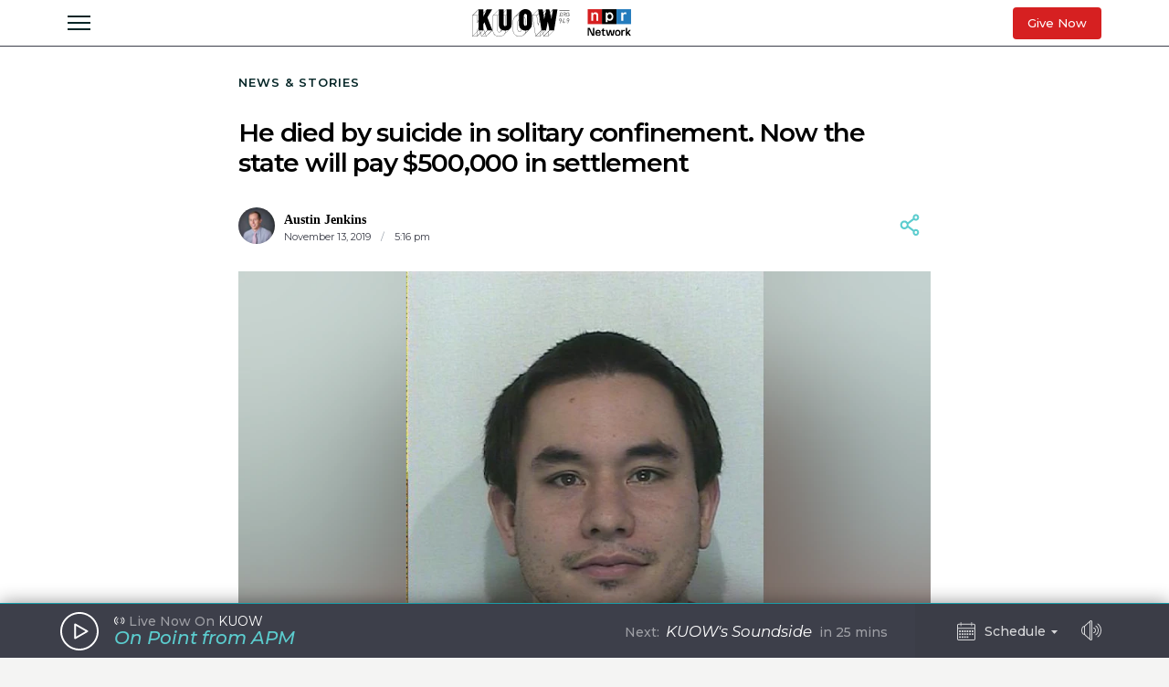

--- FILE ---
content_type: text/html; charset=utf-8
request_url: https://www.kuow.org/stories/he-died-by-suicide-in-solitary-confinement-now-the-state-will-pay-500-000-in-settlement?utm_content=buffer6b4bc&utm_medium=social&utm_source=twitter.com&utm_campaign=buffer
body_size: 49635
content:
<!DOCTYPE html>
<html lang="en" class="stories-he-died-by-suicide-in-">
  <head>
    <title>KUOW - He died by suicide in solitary confinement. Now the state will pay $500,000 in settlement</title>
    <meta name="csrf-param" content="authenticity_token" />
<meta name="csrf-token" content="Im/aZCZcWrwECAj237VWTxOlo6fQrNMNU2yPSVYjxTSnhJWizilUi4wq/7Wfj06mXBEftefqsMaleAfAMunK/g==" />

    <meta name="viewport" content="width=device-width, initial-scale=1, shrink-to-fit=no, viewport-fit=cover">
    <meta name="turbolinks-cache-control" content="no-cache">
    <link rel="apple-touch-icon" href="icon.png">
    <meta name="theme-color" content="#494C59">

        <meta property="description" content="The state of Washington has agreed to pay $500,000 to settle a lawsuit brought by the family of a 29-year-old man who died by suicide in an isolation..." />
    <meta property="og:title" content="He died by suicide in solitary confinement. Now the state will pay $500,000 in settlement" />
    <meta property="og:description" content="The state of Washington has agreed to pay $500,000 to settle a lawsuit brought by the family of a 29-year-old man who died by suicide in an isolation..." />
    <meta property="og:image" content="https://kuow-prod.imgix.net/store/7229d61ac30ef40cd4041dbc546ac7a1.jpeg?fm=jpg&fit=max&w=1200&h=628&q=80" />
    <meta property="og:locale" content="en_US" />
    <meta property="og:url" content="https://www.kuow.org/stories/he-died-by-suicide-in-solitary-confinement-now-the-state-will-pay-500-000-in-settlement?utm_content=buffer6b4bc&amp;utm_medium=social&amp;utm_source=twitter.com&amp;utm_campaign=buffer" />
    <meta property="og:type" content="article" />
    <meta property="article:published_time" content="2019-11-13T17:30:01.000-08:00" />


    <link rel="stylesheet" media="all" href="/assets/application-ce3326cfe8cf8af5191dea5558975eeea497d912e41b08770b760e524cda295f.css" />
    <link rel="stylesheet" media="screen" href="/packs/application-8b2549e093aff2dc0769cdff0df6c256.css" />
    <script src="/packs/application-2d5a97d907dbebbc6c5a.js"></script>

    <meta property="fb:pages" content="6758258138" />
    <meta name="apple-itunes-app" content="app-id=450248556">
    <link rel="manifest" href="/manifest.json">

    	<!-- Google Tag Manager -->
	<script>(function(w,d,s,l,i){w[l]=w[l]||[];w[l].push({'gtm.start':
	new Date().getTime(),event:'gtm.js'});var f=d.getElementsByTagName(s)[0],
	j=d.createElement(s),dl=l!='dataLayer'?'&l='+l:'';j.async=true;j.src=
	'https://www.googletagmanager.com/gtm.js?id='+i+dl+ '&gtm_auth=_Q9voBcxAF3vI2TTx3WxXg&gtm_preview=env-2&gtm_cookies_win=x';f.parentNode.insertBefore(j,f);
	})(window,document,'script','dataLayer','GTM-THDGKGX');</script>
	<!-- End Google Tag Manager -->

	<!-- NPR Tag Manager -->
	<script>(function(w,d,s,l,i){w[l]=w[l]||[];w[l].push({'gtm.start':
	new Date().getTime(),event:'gtm.js'});var f=d.getElementsByTagName(s)[0],
	j=d.createElement(s),dl=l!='dataLayer'?'&l='+l:'';j.async=true;j.src=
	'https://www.googletagmanager.com/gtm.js?id='+i+dl;f.parentNode.insertBefore(j,f);
	})(window,document,'script','dataLayer','GTM-W6G65JFZ');</script>
	<!-- End NPR Tag Manager -->

    <script async="async" src="https://www.googletagservices.com/tag/js/gpt.js"></script>
    <script async src="https://pagead2.googlesyndication.com/pagead/js/adsbygoogle.js?client=ca-pub-9339774454499577" crossorigin="anonymous"></script>
    <script src="https://applepay.cdn-apple.com/jsapi/v1.1.0/apple-pay-sdk.js"></script>
    <script type="text/javascript">
      window.API_ROOT = 'https://core-prod.kuow.io';
      window.ADS_ENDPOINT = 'https://cmod684.live.streamtheworld.com/ondemand';
      window.APP_ENV = 'production';
    </script>
      <!-- Start VWO Async SmartCode -->
    <script type='text/javascript' id='vwoCode'>
      window._vwo_code=window._vwo_code || (function() {
        var account_id=720070,
        version = 1.5,
        settings_tolerance=2000,
        library_tolerance=2500,
        use_existing_jquery=false,
        is_spa=1,
        hide_element='body',
        hide_element_style = 'opacity:0 !important;filter:alpha(opacity=0) !important;background:none !important',
        /* DO NOT EDIT BELOW THIS LINE */
        f=false,d=document,vwoCodeEl=d.querySelector('#vwoCode'),code={use_existing_jquery:function(){return use_existing_jquery},library_tolerance:function(){return library_tolerance},hide_element_style:function(){return'{'+hide_element_style+'}'},finish:function(){if(!f){f=true;var e=d.getElementById('_vis_opt_path_hides');if(e)e.parentNode.removeChild(e)}},finished:function(){return f},load:function(e){var t=d.createElement('script');t.fetchPriority='high';t.src=e;t.type='text/javascript';t.onerror=function(){_vwo_code.finish()};d.getElementsByTagName('head')[0].appendChild(t)},getVersion:function(){return version},getMatchedCookies:function(e){var t=[];if(document.cookie){t=document.cookie.match(e)||[]}return t},getCombinationCookie:function(){var e=code.getMatchedCookies(/(?:^|;)\s?(_vis_opt_exp_\d+_combi=[^;$]*)/gi);e=e.map(function(e){try{var t=decodeURIComponent(e);if(!/_vis_opt_exp_\d+_combi=(?:\d+,?)+\s*$/.test(t)){return''}return t}catch(e){return''}});var i=[];e.forEach(function(e){var t=e.match(/([\d,]+)/g);t&&i.push(t.join('-'))});return i.join('|')},init:function(){if(d.URL.indexOf('__vwo_disable__')>-1)return;window.settings_timer=setTimeout(function(){_vwo_code.finish()},settings_tolerance);var e=d.createElement('style'),t=hide_element?hide_element+'{'+hide_element_style+'}':'',i=d.getElementsByTagName('head')[0];e.setAttribute('id','_vis_opt_path_hides');vwoCodeEl&&e.setAttribute('nonce',vwoCodeEl.nonce);e.setAttribute('type','text/css');if(e.styleSheet)e.styleSheet.cssText=t;else e.appendChild(d.createTextNode(t));i.appendChild(e);var n=this.getCombinationCookie();this.load('https://dev.visualwebsiteoptimizer.com/j.php?a='+account_id+'&u='+encodeURIComponent(d.URL)+'&f='+ +is_spa+'&vn='+version+(n?'&c='+n:''));return settings_timer}};window._vwo_settings_timer = code.init();return code;}());

      window.VWO = window.VWO || [];
      VWO.event = VWO.event || function () {VWO.push(['event'].concat([].slice.call(arguments)))};

      window._vwo_overrides_applied = false;
      
      window._vwo_overrides = {
        donate_default_monthly: null,
        donate_tiers: null,
        donate_default_cover_cost: null,
      }

      window.vwoOverride = function (key, value) {
        if (window._vwo_overrides[key] === undefined) {
          console.error('VWO Override key not found: ' + key);
          return;
        }

        if (key === 'donate_tiers') {
          value = value.split(',').map(function (amount, index) {
            let monthlyAmount = parseFloat(amount);

            return {
              id: index,
              tier: index + 1,
              monthly_donation_amount: monthlyAmount,
              single_donation_amount: monthlyAmount * 12,
            };
          });
        }

        window._vwo_overrides[key] = value;
      }

      window.vwoOverrideDebug = function(enabled) {
        window._vwo_overrides_debug = enabled;
        
        if (enabled) {
          console.log('VWO Overrides:', window._vwo_overrides);
        }
      }

      window.vwoOverrideApply = function() {
        window._vwo_overrides_applied = true;
        document.dispatchEvent(new CustomEvent('vwoOverridesApply'));
      }
  </script>
  <!-- End VWO Async SmartCode -->

      
  <script type="application/ld+json">
    {
      "@context": "http://schema.org",
      
"@type": "ReportageNewsArticle",

"author": {
  
"@type": "Person",
"affiliation": {
  
"@type": "NewsMediaOrganization",
"actionableFeedbackPolicy": "https://kuow.org/practices",
"contactPoint": [
  {
    "@type": "ContactPoint",
    "contactType": "Newsroom Contact",
    "email": "newsroom@kuow.org",
    "url": "https://kuow.org/connect"
  },
  {
    "@type": "ContactPoint",
    "contactType": "Public Engagement",
    "email": "letters@kuow.org",
    "url": "https://kuow.org/connect"
  }
],
"correctionsPolicy": "https://kuow.org/practices",
"diversityPolicy": "https://kuow.org/practices",
"diversityStaffingReport": "https://kuow.org/practices",
"ethicsPolicy": "https://kuow.org/practices",
"foundingDate": "1952-01-01",
"logo": {
  "@type": "ImageObject",
"url": "https://www.kuow.org/assets/content/logo-KUOW_NPR-Color-79d1b09d8e7d69d3e15c0b61c8e7d70167338f5fea9ba7e202b3c486982a0b89.svg",
"description": "",
"name": ""
},
"masthead": "https://kuow.org/board-directors",
"missionCoveragePrioritiesPolicy": "https://kuow.org/practices",
"name": "KUOW Public Radio",
"ownershipFundingInfo": "https://kuow.org/practices",
"unnamedSourcesPolicy": "https://kuow.org/practices",
"url": "https://kuow.org",
"verificationFactCheckingPolicy": "https://kuow.org/practices"
},
"awards": [
  "","","","",""
],
"contactPoint": {
  "@type": "ContactPoint",
  "contactType": "Reporter",
  "url": "https://www.kuow.org/authors/austin-jenkins",
  "email": ""
},
"description": "",
"familyName": "Jenkins",
"givenName": "Austin",

"image": {
  "@type": "ImageObject",
"url": "https://kuow-prod.imgix.net/store/0eea9551c9f6d5c80c4ff47f9225841c.jpg",
"description": "",
"name": "Austin Jenkins Headshot"
},

"jobTitle": "",
"name": "Austin Jenkins",
"sameAs": "https://www.kuow.org/authors/austin-jenkins",


"url": "https://www.kuow.org/authors/austin-jenkins"
},

"dateCreated": "2019-11-13T17:30:01-08:00",
"dateline": "Seattle, Washington, Wednesday, November 13, 2019",
"dateModified": "2019-11-13T17:30:01-08:00",
"datePublished": "2019-11-13T17:30:01-08:00",

"headline": "He died by suicide in solitary confinement. Now the state will pay $500,000 in settlement",

"image": {
  "@type": "ImageObject",
"url": "https://kuow-prod.imgix.net/store/7229d61ac30ef40cd4041dbc546ac7a1.jpeg",
"description": "In 2014, Morgan Bluehorse died by suicide in his isolation cell at the Airway Heights Corrections Center near Spokane. His family has settled its lawsuit against the state for $500,000 ",
"name": "Untitled"
},


"mainEntityOfPage": "https://www.kuow.org/stories/he-died-by-suicide-in-solitary-confinement-now-the-state-will-pay-500-000-in-settlement",
"publisher": {
  
"@type": "NewsMediaOrganization",
"actionableFeedbackPolicy": "https://kuow.org/practices",
"contactPoint": [
  {
    "@type": "ContactPoint",
    "contactType": "Newsroom Contact",
    "email": "newsroom@kuow.org",
    "url": "https://kuow.org/connect"
  },
  {
    "@type": "ContactPoint",
    "contactType": "Public Engagement",
    "email": "letters@kuow.org",
    "url": "https://kuow.org/connect"
  }
],
"correctionsPolicy": "https://kuow.org/practices",
"diversityPolicy": "https://kuow.org/practices",
"diversityStaffingReport": "https://kuow.org/practices",
"ethicsPolicy": "https://kuow.org/practices",
"foundingDate": "1952-01-01",
"logo": {
  "@type": "ImageObject",
"url": "https://www.kuow.org/assets/content/logo-KUOW_NPR-Color-79d1b09d8e7d69d3e15c0b61c8e7d70167338f5fea9ba7e202b3c486982a0b89.svg",
"description": "",
"name": ""
},
"masthead": "https://kuow.org/board-directors",
"missionCoveragePrioritiesPolicy": "https://kuow.org/practices",
"name": "KUOW Public Radio",
"ownershipFundingInfo": "https://kuow.org/practices",
"unnamedSourcesPolicy": "https://kuow.org/practices",
"url": "https://kuow.org",
"verificationFactCheckingPolicy": "https://kuow.org/practices"
},
"publishingPrinciples": "https://kuow.org/practices",
"url": "https://www.kuow.org/stories/he-died-by-suicide-in-solitary-confinement-now-the-state-will-pay-500-000-in-settlement"
    }
  </script>


    <!-- Reddit Pixel -->
    <script>
    !function(w,d){if(!w.rdt){var p=w.rdt=function(){p.sendEvent?p.sendEvent.apply(p,arguments):p.callQueue.push(arguments)};p.callQueue=[];var t=d.createElement("script");t.src="https://www.redditstatic.com/ads/pixel.js",t.async=!0;var s=d.getElementsByTagName("script")[0];s.parentNode.insertBefore(t,s)}}(window,document);rdt('init','t2_8jw3alav5', {"optOut":false,"useDecimalCurrencyValues":true,"aaid":"<AAID-HERE>","email":"<EMAIL-HERE>","externalId":"<EXTERNAL-ID-HERE>","idfa":"<IDFA-HERE>"});rdt('track', 'PageVisit');
    </script>
    <!-- End Reddit Pixel -->
  </head>

  <body class="stories-he-died-by-suicide-in-">
    <!--[if lte IE 11]>
      <div class="browserupgrade">You are using an <strong>outdated</strong> browser. Please <a href="https://browsehappy.com/">upgrade your browser</a> to improve your experience and security.</div>
    <![endif]-->
    <a id="bypassBlock" href="#pg-main" tabIndex="0">Skip to main content</a>
        <script src="https://110006702.collect.igodigital.com/collect.js"></script>
    <script type="text/javascript">
    (function() {
      let urlParams = new URLSearchParams(document.location.search);
      let enableSfmcTrack = urlParams.get('enable_sfmc_track');
      let sfmcSubkey = null;
      let previousSfmcSubkey = null;
      let sfmcId = null;
      let previoussfmcId = null;
      this.sfmcId = urlParams.get('sfmc_id');
      if (this.sfmcId == undefined || this.sfmcId == null || this.sfmcId == '') {
        if (this.previoussfmcId == undefined || this.previoussfmcId == null || this.previoussfmcId == '') {
          this.sfmcId = '110006702';
        }
      }
      _etmc.push(["setOrgId", this.sfmcId]);
      this.sfmcSubkey = urlParams.get('sfmc_subkey');
      if (this.sfmcSubkey == undefined || this.sfmcSubkey == null || this.sfmcSubkey == '') {
        if (this.previousSfmcSubkey == undefined || this.previousSfmcSubkey == null || this.previousSfmcSubkey == '') {
          this.sfmcSubkey = '';
        }
      }
      _etmc.push(["setUserInfo", { "email" : this.sfmcSubkey }]);
      _etmc.push(["trackPageView"]);
          _etmc.push(["trackPageView", { "item" : "39651" }]);
      if ("undefined" === typeof(urlAction)) {
        let urlAction = urlParams.get('action');
      }
      urlAction = urlParams.get('action');
      if (urlAction != undefined && urlAction != null && urlAction != '') {
        if (urlAction == 'search') {
          if ("undefined" === typeof(searchTerm)) {
            let searchTerm = urlParams.get('term');
          }
          searchTerm = urlParams.get('term');
          if (searchTerm != undefined && searchTerm != null && searchTerm != '') {
            _etmc.push(["trackPageView", { "search" : searchTerm }]);
          }
        }
      }
      if (this.previousSfmcSubkey == undefined || this.previousSfmcSubkey == null || this.previousSfmcSubkey == '') {
        this.previousSfmcSubkey = this.sfmcSubkey;
      }
      if (this.previoussfmcId == undefined || this.previoussfmcId == null || this.previoussfmcId == '') {
        this.previoussfmcId = this.sfmcId;
      }
    }).call(this);
    </script>

    	<!-- Google Tag Manager (noscript) -->
  <noscript><iframe src="https://www.googletagmanager.com/ns.html?id=GTM-THDGKGX&gtm_auth=_Q9voBcxAF3vI2TTx3WxXg&gtm_preview=env-2&gtm_cookies_win=x"
  height="0" width="0" style="display:none;visibility:hidden"></iframe></noscript>
  <!-- End Google Tag Manager (noscript) -->

  <!-- NPR Tag Manager (noscript) -->
  <noscript><iframe src="https://www.googletagmanager.com/ns.html?id=GTM-W6G65JFZ"
  height="0" width="0" style="display:none;visibility:hidden"></iframe></noscript>
  <!-- End NPR Tag Manager (noscript) -->

    <script type="text/javascript" src="https://playerservices.live.streamtheworld.com/api/idsync.js?stationId=215093&gdpr=1"></script>


    <div id="global-header-container">
      <div class="DFP_ad">


    <div class="DFP_ad-wrapper" id="fc83ce64a9e6" data-context="full_width_bar" data-unit="global_top" data-size="728x90 250x250">
  </div>
</div>

      <div id="global-announcement"><!-- replaced by react --></div>
        <header id="site-header"><!-- replaced by react --></header>
    </div>

    <div id="pg-main" class="stories-he-died-by-suicide-in-" tabIndex="-1">
        <script class="dfp_targeting"
          data-key="id"
          data-value="39651">
        </script>
      <main>
        <script class="pageview_story" data-id="31765" data-value="He died by suicide in solitary confinement. Now the state will pay $500,000 in settlement"></script>

    <script class="pageview_story_date" data-value="2019-11-13"></script>

    <script class="pageview_author" data-id="1" data-value="Austin Jenkins"></script>



    <script class="pageview_organization" data-id="2" data-value="Northwest News Network"></script>


<article class="story-main diminished pg-main-narrow">
  <div class="content_wrapper narrow-wrapper">
    <ul class='tertiary_breadcrumbs'>
  <li><a href="/">News &amp; Stories</a></li>
</ul>

      <div class="story_headline" >


  <h1 class="headline">He died by suicide in solitary confinement. Now the state will pay $500,000 in settlement</h1>


</div>



<section class="story-header">
    
<div class="byline show-date ">
      <a class="author normal" rel="author" href="/authors/austin-jenkins">
        <div class="avatar">
          <img sizes="2.625rem" alt="Austin Jenkins Headshot" srcset="https://kuow-prod.imgix.net/store/0eea9551c9f6d5c80c4ff47f9225841c.jpg?ixlib=rails-4.3.1&fit=crop&crop=faces&auto=format&w=42&h=42&dpr=1&q=75 1x,
https://kuow-prod.imgix.net/store/0eea9551c9f6d5c80c4ff47f9225841c.jpg?ixlib=rails-4.3.1&fit=crop&crop=faces&auto=format&w=42&h=42&dpr=2&q=50 2x,
https://kuow-prod.imgix.net/store/0eea9551c9f6d5c80c4ff47f9225841c.jpg?ixlib=rails-4.3.1&fit=crop&crop=faces&auto=format&w=42&h=42&dpr=3&q=35 3x,
https://kuow-prod.imgix.net/store/0eea9551c9f6d5c80c4ff47f9225841c.jpg?ixlib=rails-4.3.1&fit=crop&crop=faces&auto=format&w=42&h=42&dpr=4&q=23 4x,
https://kuow-prod.imgix.net/store/0eea9551c9f6d5c80c4ff47f9225841c.jpg?ixlib=rails-4.3.1&fit=crop&crop=faces&auto=format&w=42&h=42&dpr=5&q=20 5x" src="https://kuow-prod.imgix.net/store/0eea9551c9f6d5c80c4ff47f9225841c.jpg?ixlib=rails-4.3.1&fit=crop&crop=faces&auto=format&w=42&h=42" />
        </div>
        <div class="details">
          <span class="name">Austin Jenkins</span>
            <div class="date_and_affiliate">
                <time class="time" pubdate datetime="2019-11-13T17:16:50-08:00">
                  November 13, 2019
                    <b>/</b>
                     5:16 pm
                </time>
            </div>
        </div>
      </a>
</div>


    <div data-react-class="ShareActions" data-react-props="{&quot;url&quot;:&quot;https://www.kuow.org/stories/he-died-by-suicide-in-solitary-confinement-now-the-state-will-pay-500-000-in-settlement?utm_content=buffer6b4bc\u0026utm_medium=social\u0026utm_source=twitter.com\u0026utm_campaign=buffer&quot;,&quot;meta_image&quot;:&quot;&quot;}"></div>
</section>
      <section class="story-hero">
        
  
<figure class="image_block ">


  <a onclick="reactBridge.showSlideshow([{&quot;id&quot;:40506,&quot;file_type&quot;:&quot;image&quot;,&quot;status&quot;:&quot;stored&quot;,&quot;title&quot;:&quot;Untitled&quot;,&quot;short_title&quot;:&quot;Untitled&quot;,&quot;caption&quot;:&quot;In 2014, Morgan Bluehorse died by suicide in his isolation cell at the Airway Heights Corrections Center near Spokane. His family has settled its lawsuit against the state for $500,000 &quot;,&quot;copyright&quot;:&quot;&quot;,&quot;provider&quot;:&quot;Washington Department of Corrections&quot;,&quot;provider_url&quot;:&quot;&quot;,&quot;original_filename&quot;:&quot;bluehorse_morgan_perry__858416_.jpeg&quot;,&quot;src&quot;:&quot;store/7229d61ac30ef40cd4041dbc546ac7a1.jpeg&quot;,&quot;width&quot;:450,&quot;height&quot;:600,&quot;cdn_url&quot;:&quot;https://kuow-prod.imgix.net/store/7229d61ac30ef40cd4041dbc546ac7a1.jpeg&quot;,&quot;file_size&quot;:31086,&quot;thumbnail&quot;:&quot;https://kuow-prod.imgix.net/store/7229d61ac30ef40cd4041dbc546ac7a1.jpeg?ixlib=rails-2.1.4\u0026fit=crop\u0026crop=edges\u0026w=200&quot;,&quot;sizes&quot;:{&quot;original&quot;:&quot;https://kuow-prod.imgix.net/store/7229d61ac30ef40cd4041dbc546ac7a1.jpeg?ixlib=rails-2.1.4\u0026fit=crop\u0026crop=edges&quot;,&quot;small&quot;:&quot;https://kuow-prod.imgix.net/store/7229d61ac30ef40cd4041dbc546ac7a1.jpeg?ixlib=rails-2.1.4\u0026fit=crop\u0026crop=edges\u0026w=200&quot;,&quot;medium&quot;:&quot;https://kuow-prod.imgix.net/store/7229d61ac30ef40cd4041dbc546ac7a1.jpeg?ixlib=rails-2.1.4\u0026fit=crop\u0026crop=edges\u0026w=800&quot;,&quot;large&quot;:&quot;https://kuow-prod.imgix.net/store/7229d61ac30ef40cd4041dbc546ac7a1.jpeg?ixlib=rails-2.1.4\u0026fit=crop\u0026crop=edges\u0026w=1280&quot;},&quot;folder&quot;:{&quot;id&quot;:1,&quot;name&quot;:&quot;Uncategorized&quot;,&quot;has_subfolders&quot;:false,&quot;parent_folder_id&quot;:null,&quot;order_index&quot;:3},&quot;tags&quot;:[],&quot;asset_ads&quot;:[],&quot;internal_source&quot;:false}])" class="img">

      <!-- Content Column Sized Responsive Image fit-cropped -->
      <img sizes="(min-width: 97.3125rem) 57.75rem, (min-width: 46.9375rem and max-width: 97.3125rem) 59vw, (max-width: 46.9375rem) 94vw, 57.75rem" alt="caption: In 2014, Morgan Bluehorse died by suicide in his isolation cell at the Airway Heights Corrections Center near Spokane. His family has settled its lawsuit against the state for $500,000 " srcset="https://kuow-prod.imgix.net/store/7229d61ac30ef40cd4041dbc546ac7a1.jpeg?ixlib=rails-4.3.1&fit=fill&crop=faces&auto=format&fill=blur&w=924&h=634&dpr=1&q=75 1x,
https://kuow-prod.imgix.net/store/7229d61ac30ef40cd4041dbc546ac7a1.jpeg?ixlib=rails-4.3.1&fit=fill&crop=faces&auto=format&fill=blur&w=924&h=634&dpr=2&q=50 2x,
https://kuow-prod.imgix.net/store/7229d61ac30ef40cd4041dbc546ac7a1.jpeg?ixlib=rails-4.3.1&fit=fill&crop=faces&auto=format&fill=blur&w=924&h=634&dpr=3&q=35 3x,
https://kuow-prod.imgix.net/store/7229d61ac30ef40cd4041dbc546ac7a1.jpeg?ixlib=rails-4.3.1&fit=fill&crop=faces&auto=format&fill=blur&w=924&h=634&dpr=4&q=23 4x,
https://kuow-prod.imgix.net/store/7229d61ac30ef40cd4041dbc546ac7a1.jpeg?ixlib=rails-4.3.1&fit=fill&crop=faces&auto=format&fill=blur&w=924&h=634&dpr=5&q=20 5x" src="https://kuow-prod.imgix.net/store/7229d61ac30ef40cd4041dbc546ac7a1.jpeg?ixlib=rails-4.3.1&fit=fill&crop=faces&auto=format&fill=blur&w=924&h=634" />

    <div class="expand">
      <img class="enlarge_icon" alt="Enlarge Icon" src="/assets/icons/Media/Max-small-f6e1a38f0ce722be17847adaab7d3345916f1b3dcb6c267032bce6426e6c9498.svg" />
    </div>
  </a>

    
<div class="media_caption">

    <div class="caption">
      In 2014, Morgan Bluehorse died by suicide in his isolation cell at the Airway Heights Corrections Center near Spokane. His family has settled its lawsuit against the state for $500,000 
    </div>

    <div class="credit">
        Washington Department of Corrections
    </div>
</div>

</figure>



      </section>

    <section class="story-actions">
      
    </section>

    <div class="story-content-wrapper">
      
  <div class="story-content">
    <p>The state of Washington has agreed to pay $500,000 to settle a lawsuit brought by the family of a 29-year-old man who died by suicide in an isolation cell at the Airway Heights Corrections Center near Spokane in May 2014.</p>
<p>The settlement was announced Wednesday by the Galanda Broadman law firm in Seattle which represented the estate of Morgan Bluehorse.</p>
<p>“The state failed this young man on every single level multiple times,” said attorney Ryan Dreveskracht, who noted Bluehorse had suffered alleged abuse in the foster care system as a child and struggled with mental illness into adulthood.</p>
<p>Bluehorse, who was serving a 15 year sentence for a string of burglaries, was featured in a 2017 investigation by public radio’s Northwest News Network examining prison suicide. The 29-year-old was one of 11 inmates to die by suicide in Washington prisons in 2014 and 2015.</p>
<p>The Bluehorse family was the only family to file a lawsuit against the state following that spike in suicides, according to a search of records by the state’s risk management office. In settling the case, the Department of Corrections (DOC) did not admit any fault or liability.</p>

  </div>





<section class="ad_placement">
  <div class="DFP_ad">

    <h6 class="DFP_ad-label">Sponsored</h6>

    <div class="DFP_ad-wrapper" id="8d0b48a4f1d7" data-context="content_width_bar" data-unit="story_body_1" data-size="970x90 880x90 728x90 468x60 320x50 300x250 250x250 200x200">
  </div>
</div>

</section>



  <div class="story-content">
    <p>“The Washington Department of Corrections expresses its condolences to the family of Mr. Morgan Bluehorse, who passed away while incarcerated in May 2014,” the agency said in a statement. “The Department agreed to settle the case brought forward by his family for $500,000 to avoid further litigation.”</p>
<p>A troubled life</p>
<p>According to the family’s lawsuit, first filed in 2017, Bluehorse was “an abused and vulnerable young man” who had attempted suicide twice as a young child and had reportedly been physically and sexually abused while in foster care.&#160;&#160;</p>
<p>When Bluehorse first entered prison at age 18 in 2004, he was characterized as a “high risk for victimization.”</p>
<p>In prison, he was diagnosed with bipolar disorder, post traumatic stress disorder, major depression and an unspecified personality disorder.</p>

  </div>





<section class="ad_placement">
  <div class="DFP_ad">

    <h6 class="DFP_ad-label">Sponsored</h6>

    <div class="DFP_ad-wrapper" id="e3e84370b77b" data-context="content_width_bar" data-unit="story_body_2" data-size="970x90 880x90 728x90 468x60 320x50 300x250 250x250 200x200">
  </div>
</div>

</section>



  <div class="story-content">
    <p>Bluehorse spent the better part of a decade behind bars until his death – serving two separate sentences for serial burglaries in southwest Washington. He was often housed in solitary confinement because he was “at risk of being harmed by other offenders” and feared both physical and sexual assault, according to filings in the case. But over time, records suggest, that isolation took a toll.</p>
<p>In 2012, Bluehorse reportedly told a prison mental health worker that he was hearing voices that told him he was “worthless and I shouldn’t be living.” He said his problems got worse when he was in a segregation cell. “I can’t handle these cells alone,” Bluehorse said at the time.</p>
<p>Dreveskracht, the attorney, described Bluehorse as an inmate stuck in a catch-22 predicament.</p>
<p>"I mean you have an individual who needs to be in protective custody because he's at risk, but he also is at risk because he's mentally ill and isolation exacerabetes that," Dreveskracht said.&#160;</p>
<p>Final days</p>

  </div>





<section class="ad_placement">
  <div class="DFP_ad">

    <h6 class="DFP_ad-label">Sponsored</h6>

    <div class="DFP_ad-wrapper" id="d12f274ec5bd" data-context="content_width_bar" data-unit="story_body_3" data-size="970x90 880x90 728x90 468x60 320x50 300x250 250x250 200x200">
  </div>
</div>

</section>



  <div class="story-content">
    <p>On May 29, 2014, Bluehorse was found hanging by a sheet tied to the fire sprinkler protection cage in his solitary cell.</p>
<p>He had arrived at the Airway Heights prison from another facility the previous day. Soon after, he was placed in isolation after indicating he had been “informed by other inmates that he would be assaulted by a group of Native Americans were they to come into contact with him,” according to court filings.</p>
<p>Shortly before he hanged himself, the lawsuit alleged, prison staff informed Bluehorse that he was going to be moved back into the general prison population.</p>
<p>“Again fearing for his life … he made the decision to take his own life instead of going through more abuse,” attorneys for the family wrote.</p>
<p>In a note found in his cell, Bluehorse wrote: “D.O.C. does not seem to care about my safety. So my only option I feel is to subtract myself from the equation.”</p>

  </div>





<section class="ad_placement">
  <div class="DFP_ad">

    <h6 class="DFP_ad-label">Sponsored</h6>

    <div class="DFP_ad-wrapper" id="c572bc1d1770" data-context="content_width_bar" data-unit="story_body_4" data-size="970x90 880x90 728x90 468x60 320x50 300x250 250x250 200x200">
  </div>
</div>

</section>



  <div class="story-content">
    <p>The Department of Corrections said the evidence doesn’t support the contention that Bluehorse had been told he was being moved back into the general population.</p>
<p>In their own court filings, attorneys for DOC said Bluehorse appeared “laughing” and “very happy” in the hours before his death and offered “no indication that [he] was thinking about suicide.”</p>
<p>They also pointed out that Bluehorse had repeatedly denied having suicidal thoughts throughout his years in prison.</p>
<p>“In short,” the lawyers for the state wrote, “Bluehorse never complained of suicidal ideation or exhibited signs which would have indicated he needed to be placed on suicide watch.”</p>
<p>In 2012, Bluehorse was briefly released from prison. He returned a few months later after pleading guilty to several new burglary charges, according to a newspaper account at the time.</p>

  </div>





<section class="ad_placement">
  <div class="DFP_ad">

    <h6 class="DFP_ad-label">Sponsored</h6>

    <div class="DFP_ad-wrapper" id="9f9b8c3a59bc" data-context="content_width_bar" data-unit="story_body_5" data-size="970x90 880x90 728x90 468x60 320x50 300x250 250x250 200x200">
  </div>
</div>

</section>



  <div class="story-content">
    <p>Over the next year, he was transferred in and out of several Washington prisons during which time, the lawsuit alleged, healthcare staff often failed to identify his history of mental illness and risk of suicide, denied him access to psychotropic medications and did not take adequate steps to ensure he would not harm himself.</p>
<p>“DOC and its employees’ acts and omissions set into motion a particularly unfortunate series of events that resulted in Morgan’s death – what might glibly be referred to as a ‘comedy of errors’ had it not involved such a tragedy,” Dreveskracht wrote in a November 2018 court filing.</p>
<p>In response, lawyers for the state wrote, “he never expressed current suicidal ideation … He was encouraged to contact mental health whenever he felt the need to speak with them, and he in fact did so.”</p>
<p>During earlier periods of incarceration, Bluehorse had been given an S-3 rating, meaning he was unstable and needed mental health care, according to the lawsuit. But upon his return to prison in 2013, he was downgraded to an S-2 and later to an S-1, meaning it was believed he had no mental illness symptoms.</p>
<p>At about 9:30 on the evening of May 29, 2014, Airway Heights prison staff found Bluehorse “already dead with no glimpse of life to him” hanging in his solitary cell in the Special Management Unit.</p>
<p>He had tied a bedsheet around his neck and secured the other end to the steel mesh cage that covered the fire sprinkler head.</p>
<p>Bluehorse was declared dead at 10:08 p.m.</p>
<p>DOC makes changes</p>
<p>Besides failing to protect Bluehorse, the lawsuit alleged the staff at Airway Heights could have prevented his suicide by removing the sprinkler cage.</p>
<p>“These tie-off points presented an open invitation to anyone considering suicide,” the lawsuit said.</p>
<p>The sprinkler head covers were finally replaced in October of that year following the death of 19-year-old Chance Kidder, who used the same method to hang himself.</p>
<p>Following the spike in suicides in 2014 and 2015, DOC hired an outside consultant and made a series of changes based on the consultant’s recommendations.</p>
<p>Those included changes to the department’s suicide prevention training program and requiring mental health evaluations within one business day of an inmate being placed in segregation.</p>
<p>In recent years, DOC has worked to reduce the use of isolation, which has been found to increase the risk of suicide. The department also now conducts a “psychological autopsy” following a suicide to try to determine what led the person to take their own life.</p>
<p>During the three year period between 2016 and 2018, six inmates died by suicide, according to a DOC report.&#160;</p>
<p>So far this year, four inmate deaths have been ruled suicide.&#160; [Copyright 2019 Northwest News Network]</p>
  </div>



    </div>

    <footer class="story_footer">
  <div class="taxonomies">
  </div>

  <div data-react-class="ShareActions" data-react-props="{&quot;url&quot;:&quot;https://www.kuow.org/stories/he-died-by-suicide-in-solitary-confinement-now-the-state-will-pay-500-000-in-settlement?utm_content=buffer6b4bc\u0026utm_medium=social\u0026utm_source=twitter.com\u0026utm_campaign=buffer&quot;,&quot;meta_image&quot;:&quot;&quot;,&quot;size&quot;:&quot;small&quot;}"></div>

</footer>

    <!-- - - - - - - - - - - - - - - - -
    Story Feedback
------------------------------------>


    <a class="trust_practices_link" href="/practices">Why you can trust KUOW</a>
    


    
    <div class="story_footer_bottom">
  <div class="cta_newsletters_explore">
  <h3>Get Local Stories</h3>
  <h4>Delivered to your inbox daily, weekly, or monthly.</h4>
  <a target="_blank" href="https://cloud.npr.kuow.org/sign-up-all" role="button">Explore Newsletters <img src="/assets/icons/Controls/Arrows/SelectPrimaryLight-ed3d68a485417491b476cbdfb4de9c145831453bf6fd48c54055618a116172d5.svg" /></a>
</div>
  </div>

</article>

      </main>
        <footer id="site-footer">
          <div class="bound">

  <section class="about_kuow">
    <img height="30" class="logo" alt="KUOW part of the NPR Network" src="/assets/content/logo-KUOW_NPR-Color-79d1b09d8e7d69d3e15c0b61c8e7d70167338f5fea9ba7e202b3c486982a0b89.svg" />
    <p>KUOW is Seattle’s NPR news station. We are an independent, nonprofit news organization that produces award-winning journalism, innovative podcasts, engaging community events, and more.</p>
  </section>

  <nav class="primary">
    <ul class="footer_links">
      <li class="expanding">
        <input type="checkbox" id="about_expand">
        <label for="about_expand">About
          <svg class="chevron" xmlns="http://www.w3.org/2000/svg" viewBox="0 0 14 9">
            <path fill-rule="evenodd" d="M11.173.405a1.353 1.353 0 0 1 1.93 0c.534.54.534 1.416 0 1.955l-5.31 5.378-.037.037a1.358 1.358 0 0 1-2.008.001l-.037-.037L.4 2.36A1.395 1.395 0 0 1 .4.406a1.353 1.353 0 0 1 1.93 0l4.422 4.418 4.42-4.419Z"/>
          </svg>
        </label>
        <div class="expand_nav_wrapper">
          <ul class="expand_nav">
            <li><a href="/about">About KUOW</a></li>
            <li><a href="/staff">Staff</a></li>
            <li><a href="/board-directors">Board</a></li>
            <li><a href="/careers">Careers</a></li>
            <li><a href="/impact" target="_blank">Impact Report</a></li>
            <li><a href="/press">Press</a></li>
          </ul>
        </div>
      </li>
      <li class="mq-s-down"><a onclick="reactBridge.showContact('contact')">Contact Us / Feedback</a></li>
      <li class="mq-s-down"><a href="/secure-news-tips">Send a Secure News Tip</a></li>
      <li class="mq-s-down"><a href="/connect">Connect</a></li>
      <li class="mq-s-down"><a href="/events">Events</a></li>
      <li class="mq-s-down"><a href="https://cloud.npr.kuow.org/sign-up-all?utm_source=footer">Newsletters</a></li>
      <li class="mq-s-down"><a href="https://public.kuow.org/about/KUOW-Schedule.pdf">Schedule (PDF)</a></li>
      <li class="mq-s-up"><a href="/staff">Staff</a></li>
      <li class="mq-s-up"><a href="/board-directors">Board</a></li>
      <li class="expanding mq-s-up">
        <input type="checkbox" id="support_expand">
        <label for="support_expand">Support KUOW
          <svg class="chevron" xmlns="http://www.w3.org/2000/svg" viewBox="0 0 14 9">
            <path fill-rule="evenodd" d="M11.173.405a1.353 1.353 0 0 1 1.93 0c.534.54.534 1.416 0 1.955l-5.31 5.378-.037.037a1.358 1.358 0 0 1-2.008.001l-.037-.037L.4 2.36A1.395 1.395 0 0 1 .4.406a1.353 1.353 0 0 1 1.93 0l4.422 4.418 4.42-4.419Z"/>
          </svg>
        </label>
        <div class="expand_nav_wrapper">
          <ul class="expand_nav">
            <li><a onclick="reactBridge.showContact('contact')">Contact Us / Feedback</a></li>
            <li><a href="/secure-news-tips">Send a Secure News Tip</a></li>
            <li><a href="/connect">Connect</a></li>
            <li><a href="/events">Events</a></li>
            <li><a href="https://cloud.npr.kuow.org/sign-up-all?utm_source=footer">Newsletters</a></li>
            <li><a href="https://public.kuow.org/about/KUOW-Schedule.pdf">Schedule (PDF)</a></li>
          </ul>
        </div>
      </li>
    </ul>
  </nav>

  <nav class="secondary">
    <ul class="terms_links">
      <li><a href="/tags/corrections">Corrections</a></li>
      <li><a href="/privacy-policy">Privacy Policy</a></li>
      <li><a href="/terms-of-use">Terms of Use</a></li>
      <li><a href="/reports">FCC Public File</a></li>
    </ul>

    <ul class="social_links">
      <li><a href="https://bsky.app/profile/kuow.org" target="_blank" class="btn-social-bs">KUOW on BlueSky</a></li>
      <li><a href="https://www.facebook.com/kuowpublicradio/" target="_blank" class="btn-social-fb">KUOW on Facebook</a></li>
      <li><a href="https://www.instagram.com/kuow/" target="_blank" class="btn-social-in">KUOW on Instagram</a></li>
      <li><a href="https://www.linkedin.com/company/kuow-public-radio/" target="_blank" class="btn-social-li">KUOW on LinkedIn</a></li>
      <li><a href="https://www.tiktok.com/@kuow949" target="_blank" class="btn-social-tt">KUOW on TikTok</a></li>
      <li><a href="https://www.youtube.com/user/KUOW949" target="_blank" class="btn-social-yt">KUOW on Youtube</a></li>
    </ul>
  </nav>

  <div class="copyright">&copy; 2025 KUOW News and Information <span class="version"> - v3.26.1
</span></div>
  <div class="org-info">KUOW is a 501(c)(3) tax-exempt nonprofit organization registered in the US under EIN 91–2079402</div>
</div>
        </footer>
    </div>

    <script type="text/javascript" id="8f98a73e">
  var googletag = googletag || {};
  var adMapping = adMapping || {};
  googletag.cmd = googletag.cmd || [];

  googletag.cmd.push(function() {
    googletag.pubads().set('adsense_background_color', 'FFFFFF');
    googletag.pubads().enableSingleRequest();
    googletag.pubads().enableAsyncRendering();

    window.__gamSlotRenderEnded = function(event) {
      if (!event.isEmpty) {
        var element = document.getElementById(event.slot.getSlotElementId());
        var parent = element.parentElement;
        parent.setAttribute('style', 'display: block;');

        window.houseAds.checkForOverrides(event, element, parent);
      }
    };

    googletag.pubads().addEventListener('slotRenderEnded', window.__gamSlotRenderEnded);

    adMapping['full_width_bar'] = googletag.sizeMapping().
      addSize([1142, 0], [[970, 90], [880, 90], [728, 90], [468, 60], [320, 50], [300, 250], [250, 250], [200, 200]]).
      addSize([980, 0], [[880, 90], [728, 90], [468, 60], [320, 50], [300, 250], [250, 250], [200, 200]]).
      addSize([855, 0], [[728, 90], [468, 60], [320, 50], [300, 250], [250, 250], [200, 200]]).
      addSize([530, 0], [[468, 60], [320, 50], [300, 250], [250, 250], [200, 200]]).
      addSize([360, 0], [[320, 50], [300, 250], [250, 250], [200, 200]]).
      addSize([0, 0], [[300, 250], [250, 250], [200, 200]]).
      build();

    adMapping['full_width_bar_desktop'] = googletag.sizeMapping().
      addSize([1545, 0], [[970, 90], [880, 90], [728, 90], [468, 60], [320, 50], [300, 250], [250, 250], [200, 200]]).
      addSize([1285, 0], [[970, 90], [880, 90], [728, 90], [468, 60], [320, 50], [300, 250], [250, 250], [200, 200]]).
      addSize([1142, 0], [[970, 90], [880, 90], [728, 90], [468, 60], [320, 50], [300, 250], [250, 250], [200, 200]]).
      addSize([980, 0], [[880, 90], [728, 90], [468, 60], [320, 50], [300, 250], [250, 250], [200, 200]]).
      addSize([855, 0], [[728, 90], [468, 60], [320, 50], [300, 250], [250, 250], [200, 200]]).
      addSize([751, 0], [[728, 90], [468, 60], [320, 50], [300, 250], [250, 250], [200, 200]]).
      addSize([530, 0], []).
      addSize([360, 0], []).
      addSize([0, 0], []).
      build();

    adMapping['full_width_bar_mobile'] = googletag.sizeMapping().
      addSize([1142, 0], []).
      addSize([980, 0], []).
      addSize([855, 0], []).
      addSize([751, 0], []).
      addSize([530, 0], [[468, 60], [320, 50], [300, 250], [250, 250], [200, 200]]).
      addSize([360, 0], [[320, 50], [300, 250], [250, 250], [200, 200]]).
      addSize([0, 0], [[300, 250], [250, 250], [200, 200]]).
      build();

    adMapping['content_width_bar'] = googletag.sizeMapping().
      addSize([1545, 0], [[970, 90], [880, 90], [728, 90], [468, 60], [320, 50], [300, 250], [250, 250], [200, 200]]).
      addSize([1285, 0], [[970, 90], [880, 90], [728, 90], [468, 60], [320, 50], [300, 250], [250, 250], [200, 200]]).
      addSize([1142, 0], [[970, 90], [880, 90], [728, 90], [468, 60], [320, 50], [300, 250], [250, 250], [200, 200]]).
      addSize([980, 0], [[880, 90], [728, 90], [468, 60], [320, 50], [300, 250], [250, 250], [200, 200]]).
      addSize([830, 0], [[468, 60], [320, 50], [300, 250], [250, 250], [200, 200]]).
      addSize([360, 0], [[320, 50], [300, 250], [250, 250], [200, 200]]).
      addSize([0, 0], [[300, 250], [250, 250], [200, 200]]).
      build();

    adMapping['sidebar'] = googletag.sizeMapping().
      addSize([1300, 0], [[300, 250], [250, 250], [200, 200], [120, 600], [160, 600]]).
      addSize([1101, 0], [[250, 250], [200, 200], [120, 600], [160, 600]]).
      addSize([942, 0], [[200, 200], [120, 600], [160, 600]]).
      addSize([751, 0], [[120, 600], [160, 600]]).
      addSize([342, 0], [[300, 250], [250, 250], [200, 200]]).
      addSize([0, 0], [[250, 250], [200, 200]]).
      build();

    adMapping['home_sidebar'] = googletag.sizeMapping().
      addSize([1500, 0], [[300, 250], [250, 250], [200, 200]]).
      addSize([1275, 0], [[250, 250], [200, 200]]).
      addSize([1101, 0], [[200, 200]]).
      addSize([992, 0], [[250, 250], [200, 200]]).
      addSize([826, 0], [[300, 250], [250, 250], [200, 200]]).
      addSize([751, 0], [[250, 250], [200, 200]]).
      addSize([342, 0], [[300, 250], [250, 250], [200, 200]]).
      addSize([0, 0], [[250, 250], [200, 200]]).
      build();

    adMapping['grid'] = googletag.sizeMapping().
      addSize([0, 0], [[250, 250], [200, 200]]).
      build();
  });

  var targeting = [];
  var slots = {};

  function refreshTargeting() {
    targeting = [];
    var targetElements = document.querySelectorAll('.dfp_targeting');

    for (var i=0; i<targetElements.length; i++) {
      var el = targetElements[i];

      targeting.push({
        key: el.getAttribute('data-key'),
        value: el.getAttribute('data-value').split('|')
      })
    }
  }

  function debounce(func, wait, immediate) {
    var timeout;
    return function() {
      var context = this, args = arguments;
      var later = function() {
        timeout = null;
        if (!immediate) func.apply(context, args);
      };
      var callNow = immediate && !timeout;
      clearTimeout(timeout);
      timeout = setTimeout(later, wait);
      if (callNow) func.apply(context, args);
    };
  };

  function evaluateAds() {
    var tags = document.querySelectorAll('.DFP_ad-wrapper');

    for (var i=0; i<tags.length; i++) {
      var tag = tags[i];
      var cachedSlot = slots[tag.id];

      if (cachedSlot) {
        refreshAdSlot(cachedSlot);
      } else {
        defineAdSlot(tag);
      }
    }
  }

  function defineAdSlot(tag) {
    var publisher = '/9911740/';
    var unit = publisher + tag.getAttribute('data-unit');
    var size = tag.getAttribute('data-size');
    var context = tag.getAttribute('data-context') || 'sidebar';
    size = size.split(' ').map(function(v) { return v.split('x').map(function(w) { return parseInt(w); }); });

    if (context == 'outofpage') {
      googletag.cmd.push(function() {
        var slot = googletag.defineOutOfPageSlot(unit, tag.id)
          .addService(googletag.pubads())

        assignTargetingToSlot(slot);
        googletag.enableServices();
        googletag.display(tag.id);
        slots[tag.id] = slot;
      });
    } else {
      googletag.cmd.push(function() {
        var slot = googletag.defineSlot(unit, size, tag.id)
          .defineSizeMapping(adMapping[context])
          .addService(googletag.pubads())
          .setCollapseEmptyDiv(true);

        assignTargetingToSlot(slot);
        googletag.enableServices();
        googletag.display(tag.id);
        slots[tag.id] = slot;
      });
    }
  }

  function refreshAdSlot(slot) {
    googletag.cmd.push(function() {
      assignTargetingToSlot(slot);
      googletag.pubads().refresh([slot]);
    });
  }

  function clearAds() {
    googletag.cmd.push(function() {
      googletag.pubads().clear();
    });

    // remove all "house ads" as well
    var houseAds = document.querySelectorAll('.house-ad-container');

    for (var i=0; i<houseAds.length; i++) {
      houseAds[i].remove();
    }

    // hide the parent element as well
    var parent = document.querySelector('#house-ad-visible');
    if (parent) {
      parent.setAttribute('style', 'display: none;');
    }

    // remove mock global top ads
    var mockGlobalTopAds = document.querySelectorAll('.mock-global-top-ad');
    for (var i=0; i<mockGlobalTopAds.length; i++) {
      var mockParent = mockGlobalTopAds[i].parentElement;
      mockParent.parentElement.setAttribute('style', 'display: none;');
      mockParent.setAttribute('style', 'display: none;');
      mockGlobalTopAds[i].remove();
    }
  }

  function assignTargetingToSlot(slot) {
    slot.clearTargeting();

    for (var i=0; i<targeting.length; i++) {
      var target = targeting[i];
      slot.setTargeting(target.key, target.value);
    }
  }

  var refreshAdsOnResize = debounce(function() {
    evaluateAds();
  }, 1000);

  window.addEventListener('resize', refreshAdsOnResize);

  window.houseAds = {
    gamHouseAds: {
    },

    checkForOverrides: function(event, originalAdElement, parentElement) {
      const slotName = event.slot.getAdUnitPath().split('/')[2];
      const allowedSlotNames = ['global_top'];
      const matchesAllowedSlotName = allowedSlotNames.indexOf(slotName) > -1;
      const matchingFormId = this.gamHouseAds[event.campaignId] || null;
      const shouldOverride = matchingFormId !== null && matchesAllowedSlotName;
      const currentlyDisplayedHouseAd = parentElement.querySelector('.house-ad-container');

      // is donate page?
      const isDonatePage = window.location.pathname.includes('/donate');

      // don't show any ads on donate page
      if (isDonatePage) {
        if (originalAdElement) {
          originalAdElement.setAttribute('style', 'display: none;');
        }

        if (parentElement) {
          parentElement.setAttribute('style', 'display: none;');
        }

        return;
      }

      if (shouldOverride) {
        if (originalAdElement) {
          originalAdElement.setAttribute('style', 'display: none;');
        }

        if (parentElement) {
          parentElement.setAttribute('style', 'display: block;');
        }

        if (!currentlyDisplayedHouseAd) {
          window.reactBridge.renderHouseAd(parentElement, matchingFormId);
        }
      }
    },

    mockGlobalTopAd: () => {
      var unit = 'global_top';
      var selector = `.DFP_ad-wrapper[data-unit="${unit}"]`;
      var slotElement = document.querySelector(selector);
      var slotElementId = slotElement.id;

      var mockEvent = {
        isEmpty: false,
        slot: {
          getSlotElementId: () => slotElementId,
          getAdUnitPath: () => '/1234/global_top',
        },
        campaignId: '12345698765',
      };

      // remove all existing children
      while (slotElement.firstChild) {
        slotElement.removeChild(slotElement.firstChild);
      }

      // render fake creative with placeholder image
      var placeholderImage = document.createElement('img');
      placeholderImage.src = '/images/mock-ad.png';
      placeholderImage.width = 728;
      placeholderImage.height = 90;
      placeholderImage.style.display = 'block';
      placeholderImage.classList.add('mock-global-top-ad');

      // center the placeholder image
      placeholderImage.style.margin = '0 auto';

      slotElement.appendChild(placeholderImage);
      slotElement.setAttribute('style', 'display: block;');


      // send mock event
      window.__gamSlotRenderEnded(mockEvent);
    }
  };

</script>


    <div data-react-class="ModalContainer" data-react-props="{}"></div>

    <div id="react-bridge" data-trigger=""><!-- replaced by react --></div>
    <div id="mobile-player" role="button" aria-label="mobile player" tabIndex="0" data-trigger=""><!-- replaced by react --></div>
    <div id="global-player" role="button" aria-label="global player" tabIndex="0" data-trigger=""><!-- replaced by react --></div>
    <div id="global-mini-player" role="button" aria-label="global mini player" tabIndex="0"><!-- replaced by react --></div>
    <div
      class="DFP_ad-wrapper"
      id="dc8b1e52ad27"
      data-context="outofpage"
      data-unit="oop_pop_up"
      data-size="200x200 300x250">
      </div>
    <div id="td_container"></div>
    <script src="//sdk.listenlive.co/web/2.9/td-sdk.min.js"></script>
  </body>
</html>


--- FILE ---
content_type: text/html; charset=utf-8
request_url: https://www.google.com/recaptcha/api2/aframe
body_size: 184
content:
<!DOCTYPE HTML><html><head><meta http-equiv="content-type" content="text/html; charset=UTF-8"></head><body><script nonce="R-9kMx6TSaLjEiZTbJdVCQ">/** Anti-fraud and anti-abuse applications only. See google.com/recaptcha */ try{var clients={'sodar':'https://pagead2.googlesyndication.com/pagead/sodar?'};window.addEventListener("message",function(a){try{if(a.source===window.parent){var b=JSON.parse(a.data);var c=clients[b['id']];if(c){var d=document.createElement('img');d.src=c+b['params']+'&rc='+(localStorage.getItem("rc::a")?sessionStorage.getItem("rc::b"):"");window.document.body.appendChild(d);sessionStorage.setItem("rc::e",parseInt(sessionStorage.getItem("rc::e")||0)+1);localStorage.setItem("rc::h",'1766000104989');}}}catch(b){}});window.parent.postMessage("_grecaptcha_ready", "*");}catch(b){}</script></body></html>

--- FILE ---
content_type: image/svg+xml
request_url: https://www.kuow.org/assets/icons/Social/Facebook-grey-1561741ee99bba8f189f6ec41ad70cd5a2bd808affdd939f9fe0e0c6bfdd0ec8.svg
body_size: 484
content:
<?xml version="1.0" encoding="UTF-8"?>
<svg width="32px" height="32px" viewBox="0 0 32 32" version="1.1" xmlns="http://www.w3.org/2000/svg" xmlns:xlink="http://www.w3.org/1999/xlink">
    <!-- Generator: Sketch 50.2 (55047) - http://www.bohemiancoding.com/sketch -->
    <title>Icons / Social / Facebook</title>
    <desc>Created with Sketch.</desc>
    <defs></defs>
    <g id="Icons-/-Social-/-Facebook" stroke="none" stroke-width="1" fill="none" fill-rule="evenodd">
      <path d="M17.6666667,12.6666667 L20.5,12.6666667 L20.1458333,15.5 L17.6666667,15.5 L17.6666667,24 L13.9921875,24 L13.9921875,15.5 L12,15.5 L12,12.6666667 L13.9921875,12.6666667 L13.9921875,10.7630208 C13.9921875,9.5234313 14.3020802,8.5863747 14.921875,7.95182292 C15.5416698,7.31727113 16.5746455,7 18.0208333,7 L20.5,7 L20.5,9.83333333 L18.9947917,9.83333333 C18.434025,9.83333333 18.0724835,9.92187411 17.9101562,10.0989583 C17.747829,10.2760426 17.6666667,10.5711785 17.6666667,10.984375 L17.6666667,12.6666667 Z" id="ion-social-facebook---Ionicons" fill="#3D3F4A"></path>
    </g>
</svg>


--- FILE ---
content_type: image/svg+xml
request_url: https://www.kuow.org/assets/icons/Social/Instagram-dark-68de166c4be7da8757dbd76bce471d20f1a3c089e97b87a92ca955d994189d32.svg
body_size: 618
content:
<svg xmlns="http://www.w3.org/2000/svg" viewBox="0 0 32 32"><g fill="#000" fill-rule="evenodd"><path d="M15.997 8.005c-2.172 0-2.444.01-3.297.048-.851.039-1.432.174-1.941.372a3.92 3.92 0 0 0-1.417.922 3.92 3.92 0 0 0-.922 1.417c-.198.509-.333 1.09-.372 1.941C8.01 13.558 8 13.831 8 16.003s.01 2.444.048 3.297c.039.851.174 1.432.372 1.941.204.526.478.972.922 1.417.445.444.89.718 1.417.922.509.198 1.09.333 1.941.372.853.039 1.125.048 3.297.048s2.445-.01 3.298-.048c.851-.039 1.432-.174 1.941-.372a3.92 3.92 0 0 0 1.417-.922 3.92 3.92 0 0 0 .922-1.417c.198-.509.333-1.09.372-1.941.039-.853.048-1.125.048-3.297s-.01-2.445-.048-3.298c-.039-.851-.174-1.432-.372-1.941a3.92 3.92 0 0 0-.922-1.417 3.92 3.92 0 0 0-1.417-.922c-.509-.198-1.09-.333-1.941-.372-.853-.039-1.126-.048-3.298-.048Zm0 1.441c2.136 0 2.389.008 3.232.047.78.035 1.203.166 1.485.275.373.145.64.318.92.598.28.28.453.547.598.92.11.282.24.705.275 1.485.039.843.047 1.096.047 3.232 0 2.135-.008 2.388-.047 3.231-.035.78-.166 1.203-.275 1.485-.145.374-.318.64-.598.92-.28.28-.547.453-.92.598-.282.11-.705.24-1.485.275-.843.039-1.096.047-3.232.047-2.135 0-2.388-.008-3.231-.047-.78-.035-1.203-.165-1.485-.275a2.478 2.478 0 0 1-.92-.598 2.478 2.478 0 0 1-.598-.92c-.11-.282-.24-.705-.275-1.485-.039-.843-.047-1.096-.047-3.231 0-2.136.008-2.389.047-3.232.035-.78.165-1.203.275-1.485.145-.373.318-.64.598-.92.28-.28.546-.453.92-.598.282-.11.705-.24 1.485-.275.843-.039 1.096-.047 3.231-.047Z"/><path d="M16 18.596a2.596 2.596 0 1 1 0-5.192 2.596 2.596 0 0 1 0 5.192ZM16 12a4 4 0 1 0 0 8 4 4 0 0 0 0-8ZM21 12a1 1 0 1 1-2 0 1 1 0 0 1 2 0"/></g></svg>

--- FILE ---
content_type: image/svg+xml
request_url: https://www.kuow.org/assets/icons/Social/Instagram-grey-059c2eb2d8b8493325d82b85c67456c8e6901fee924638f5ac9271075c2866dd.svg
body_size: 623
content:
<svg xmlns="http://www.w3.org/2000/svg" viewBox="0 0 32 32"><g fill="#3D3F4A" fill-rule="evenodd"><path d="M15.997 8.005c-2.172 0-2.444.01-3.297.048-.851.039-1.432.174-1.941.372a3.92 3.92 0 0 0-1.417.922 3.92 3.92 0 0 0-.922 1.417c-.198.509-.333 1.09-.372 1.941C8.01 13.558 8 13.831 8 16.003s.01 2.444.048 3.297c.039.851.174 1.432.372 1.941.204.526.478.972.922 1.417.445.444.89.718 1.417.922.509.198 1.09.333 1.941.372.853.039 1.125.048 3.297.048s2.445-.01 3.298-.048c.851-.039 1.432-.174 1.941-.372a3.92 3.92 0 0 0 1.417-.922 3.92 3.92 0 0 0 .922-1.417c.198-.509.333-1.09.372-1.941.039-.853.048-1.125.048-3.297s-.01-2.445-.048-3.298c-.039-.851-.174-1.432-.372-1.941a3.92 3.92 0 0 0-.922-1.417 3.92 3.92 0 0 0-1.417-.922c-.509-.198-1.09-.333-1.941-.372-.853-.039-1.126-.048-3.298-.048Zm0 1.441c2.136 0 2.389.008 3.232.047.78.035 1.203.166 1.485.275.373.145.64.318.92.598.28.28.453.547.598.92.11.282.24.705.275 1.485.039.843.047 1.096.047 3.232 0 2.135-.008 2.388-.047 3.231-.035.78-.166 1.203-.275 1.485-.145.374-.318.64-.598.92-.28.28-.547.453-.92.598-.282.11-.705.24-1.485.275-.843.039-1.096.047-3.232.047-2.135 0-2.388-.008-3.231-.047-.78-.035-1.203-.165-1.485-.275a2.478 2.478 0 0 1-.92-.598 2.478 2.478 0 0 1-.598-.92c-.11-.282-.24-.705-.275-1.485-.039-.843-.047-1.096-.047-3.231 0-2.136.008-2.389.047-3.232.035-.78.165-1.203.275-1.485.145-.373.318-.64.598-.92.28-.28.546-.453.92-.598.282-.11.705-.24 1.485-.275.843-.039 1.096-.047 3.231-.047Z"/><path d="M16 18.596a2.596 2.596 0 1 1 0-5.192 2.596 2.596 0 0 1 0 5.192ZM16 12a4 4 0 1 0 0 8 4 4 0 0 0 0-8ZM21 12a1 1 0 1 1-2 0 1 1 0 0 1 2 0"/></g></svg>

--- FILE ---
content_type: image/svg+xml
request_url: https://www.kuow.org/assets/icons/Social/TikTok-dark-c1be8f5d22389bf8c79d3934ee07488d7c7cdf050d0c050f3ecf60b7add41060.svg
body_size: 450
content:
<svg xmlns="http://www.w3.org/2000/svg" fill="none" viewBox="0 0 32 32"><path fill="#000" d="M22.115 10.161a4.424 4.424 0 0 1-.386-.229 5.457 5.457 0 0 1-.992-.86 4.811 4.811 0 0 1-1.117-2.35h.004c-.085-.509-.05-.838-.045-.838h-3.368v13.282c0 .178 0 .354-.008.528 0 .022-.002.042-.003.065 0 .01 0 .02-.002.03v.008a2.955 2.955 0 0 1-.436 1.34c-.251.404-.596.738-1.003.974a2.77 2.77 0 0 1-1.394.375c-1.57 0-2.841-1.305-2.841-2.916 0-1.612 1.272-2.917 2.841-2.917.297 0 .592.048.875.142l.004-3.498a6.143 6.143 0 0 0-2.559.204 6.22 6.22 0 0 0-2.263 1.235 6.716 6.716 0 0 0-1.442 1.813c-.142.25-.679 1.255-.744 2.885-.04.925.232 1.884.362 2.28v.009c.082.233.398 1.03.914 1.7a6.903 6.903 0 0 0 1.46 1.404v-.008l.008.008c1.63 1.13 3.439 1.056 3.439 1.056.313-.013 1.361 0 2.552-.575a6.428 6.428 0 0 0 2.072-1.589 6.63 6.63 0 0 0 1.13-1.913 7.296 7.296 0 0 0 .406-2.19v-7.045c.041.025.585.392.585.392s.785.512 2.008.846c.878.237 2.06.287 2.06.287v-3.41c-.414.046-1.255-.087-2.117-.525Z"/></svg>

--- FILE ---
content_type: application/javascript
request_url: https://a2fc28b1bbba427caaac168ba96fe796.js.ubembed.com/
body_size: 2305
content:
(function(s){s.src="https://assets.ubembed.com/universalscript/releases/v0.184.0/bundle.js";s.addEventListener("load",function(){ube.init({"environment":"production","geoData":{"latitude":39.96118,"longitude":-82.99879,"continentCode":"NA","countryCode":"US","regionCode":"OH","city":"columbus"},"ubCode":"a2fc28b1bbba427caaac168ba96fe796","matchingRules":[{"embUuid":"461e384f-95ac-432e-846a-9e9534e75781","version":"a643e70355dc4b039b6a4a9abb988a35","published":{"version":"a643e70355dc4b039b6a4a9abb988a35","status":"current"},"event":{"type":"published","timestamp":1746555538108},"parentVersion":"adacb99cb14f47caba43877c4aa009f9","schemaVersion":19,"meta":{"env":"production","creatorUserUuid":"af0dfd26-6a05-48c4-a623-de6b2ff4b916","originalUrlChoice":""},"ubCode":"a2fc28b1bbba427caaac168ba96fe796","clientUuid":"7600f721-c782-4fea-9cbf-18262395a8ca","rule":{"cookieTargets":{"enabled":false,"rules":[]},"urlTargets":{"rules":[{"type":"homepage","visibility":"show","value":""}],"domain":"www.kuow.org"},"geoTargets":{"enabled":false,"rules":[]},"scheduling":{"enabled":true,"startTime":1746555720000,"endTime":1746946740000},"referrerTargets":{"enabled":false,"rules":[]},"trigger":{"name":"timed","parameters":[{"name":"delay","value":"5"}]},"variants":[{"weight":1,"letter":"a","trackingId":"7a2dffc003b3473aa6138dd039434565","dimensions":{"mobile":{"width":320,"height":570},"desktopEnabled":true,"desktop":{"width":758,"height":500},"mobileEnabled":true},"display":{"name":"overlay"}},{"weight":0,"letter":"b","trackingId":"e8d249ca7cd6485197573ed754fbe683","dimensions":{"mobile":{"width":320,"height":561},"desktopEnabled":true,"desktop":{"width":758,"height":500},"mobileEnabled":true},"display":{"name":"overlay"}}],"integrations":{"googleAnalytics":{"enabled":false,"customEventLabel":"","appendVariant":false}},"frequency":{"name":"everyVisit","parameters":[{"name":"visitFrequency","value":"1"}]}},"type":"embeddable","id":"1d1c33bcedc04610b7786d3e258540c8"},{"embUuid":"b48a630c-4224-4b27-87ef-66e3f3d73575","version":"0491af63a0474998856ef9cdaf391573","published":{"version":"0491af63a0474998856ef9cdaf391573","status":"current"},"event":{"type":"published","timestamp":1760550501585},"parentVersion":"152075dd7449471ca3e5679ef59b3408","schemaVersion":19,"meta":{"env":"production","creatorUserUuid":"393e4854-004b-4190-a8ed-898b42375e63","originalUrlChoice":""},"ubCode":"a2fc28b1bbba427caaac168ba96fe796","clientUuid":"7600f721-c782-4fea-9cbf-18262395a8ca","rule":{"cookieTargets":{"enabled":false,"rules":[]},"urlTargets":{"rules":[{"type":"exact","visibility":"show","value":"games"}],"domain":"www.kuow.org"},"geoTargets":{"enabled":false,"rules":[]},"scheduling":{"enabled":false,"startTime":0,"endTime":0},"referrerTargets":{"enabled":false,"rules":[]},"trigger":{"name":"timed","parameters":[{"name":"delay","value":"2"}]},"variants":[{"weight":1,"letter":"a","trackingId":"4f699e4fabf743da8d69860ae9dc6a41","dimensions":{"mobile":{"width":320,"height":108},"desktopEnabled":true,"desktop":{"width":940,"height":60},"mobileEnabled":true},"display":{"name":"stickyBar","position":"bottom"}},{"weight":0,"letter":"b","trackingId":"77c9725ac042486394d631e346246aca","dimensions":{"mobile":{"width":320,"height":80},"desktopEnabled":true,"desktop":{"width":760,"height":60},"mobileEnabled":true},"display":{"name":"stickyBar","position":"top"}}],"integrations":{"googleAnalytics":{"enabled":false,"customEventLabel":"","appendVariant":false}},"frequency":{"name":"showOnce","parameters":[{"name":"viewCountBelow","value":"1"}]}},"type":"embeddable","id":"3b65596790ee4cdb82a18b72c8e42475"},{"embUuid":"3cf78c9f-2390-48b9-ba3e-18f4f93a64f3","version":"805300c57d99493583aacc3def7aee50","published":{"version":"805300c57d99493583aacc3def7aee50","status":"current"},"event":{"type":"published","timestamp":1765583931552},"parentVersion":"ee98cebd68564e83ab15487db3d0f6a1","schemaVersion":19,"meta":{"env":"production","creatorUserUuid":"393e4854-004b-4190-a8ed-898b42375e63","originalUrlChoice":""},"ubCode":"a2fc28b1bbba427caaac168ba96fe796","clientUuid":"7600f721-c782-4fea-9cbf-18262395a8ca","rule":{"cookieTargets":{"enabled":false,"rules":[]},"urlTargets":{"rules":[{"type":"everywhere","visibility":"show","value":""},{"type":"contains","visibility":"hide","value":"member-stream"},{"type":"contains","visibility":"hide","value":"donate"},{"type":"contains","visibility":"hide","value":"flood"},{"type":"exact","visibility":"hide","value":"stories/rivers-have-crested-but-western-washington-flood-threat-continues-to-loom"}],"domain":"www.kuow.org"},"geoTargets":{"enabled":true,"rules":[{"regionCode":"WA","visibility":"show","displayName":"Washington","countryCode":"US"}]},"scheduling":{"enabled":true,"startTime":1765785600000,"endTime":1766260800000},"referrerTargets":{"enabled":false,"rules":[{"type":"contains","visibility":"show","value":""}]},"trigger":{"name":"timed","parameters":[{"name":"delay","value":"1"}]},"variants":[{"weight":100,"letter":"c","trackingId":"ad6a43dbe0c249d38cd8baa68770a4ee","dimensions":{"mobile":{"width":320,"height":570},"desktopEnabled":true,"desktop":{"width":758,"height":499},"mobileEnabled":true},"display":{"name":"overlay"}}],"integrations":{"googleAnalytics":{"enabled":false,"customEventLabel":"","appendVariant":false}},"frequency":{"name":"showOnce","parameters":[{"name":"viewCountBelow","value":"1"}]}},"type":"embeddable","id":"3d35f14b4fd94789a14d02da63995bfa"},{"embUuid":"c6f3ff77-64b3-43cf-8b01-add96cc0dfdd","version":"aca00dd59a874b94a6507b612e594b80","published":{"version":"aca00dd59a874b94a6507b612e594b80","status":"current"},"event":{"type":"published","timestamp":1757453720598},"parentVersion":"aef397947617489e863f49dc3f4053a6","schemaVersion":19,"meta":{"env":"production","creatorUserUuid":"393e4854-004b-4190-a8ed-898b42375e63","originalUrlChoice":""},"ubCode":"a2fc28b1bbba427caaac168ba96fe796","clientUuid":"7600f721-c782-4fea-9cbf-18262395a8ca","rule":{"cookieTargets":{"enabled":false,"rules":[]},"urlTargets":{"rules":[{"type":"everywhere","visibility":"show","value":""},{"type":"exact","visibility":"hide","value":"member-stream-Fall25"},{"type":"contains","visibility":"hide","value":"donate"}],"domain":"www.kuow.org"},"geoTargets":{"enabled":true,"rules":[{"regionCode":"WA","visibility":"show","displayName":"Washington","countryCode":"US"}]},"scheduling":{"enabled":true,"startTime":1757336400000,"endTime":1757786400000},"referrerTargets":{"enabled":false,"rules":[{"type":"contains","visibility":"show","value":""}]},"trigger":{"name":"timed","parameters":[{"name":"delay","value":"1"}]},"variants":[{"weight":30,"letter":"a","trackingId":"c6bddeb34509400f860673eb98d8f7fd","dimensions":{"mobile":{"width":320,"height":570},"desktopEnabled":true,"desktop":{"width":758,"height":500},"mobileEnabled":true},"display":{"name":"overlay"}},{"weight":70,"letter":"c","trackingId":"0bd8d3be7da94b0d8e3ebebc31da00c7","dimensions":{"mobile":{"width":320,"height":570},"desktopEnabled":true,"desktop":{"width":758,"height":427},"mobileEnabled":true},"display":{"name":"overlay"}}],"integrations":{"googleAnalytics":{"enabled":false,"customEventLabel":"","appendVariant":false}},"frequency":{"name":"returningVisits","parameters":[{"name":"visitCountAbove","value":"1"}]}},"type":"embeddable","id":"9de817d1845d4ce0b28a917047c8d9e5"},{"embUuid":"a8341243-a8b1-4163-8bdc-6f011b19dba7","version":"13756d8f53ad4b9a9dad202ea775e8ee","published":{"version":"13756d8f53ad4b9a9dad202ea775e8ee","status":"current"},"event":{"type":"published","timestamp":1746555506165},"parentVersion":"f08b024c00154624a53e7c28fe38e540","schemaVersion":19,"meta":{"env":"production","creatorUserUuid":"af0dfd26-6a05-48c4-a623-de6b2ff4b916","originalUrlChoice":""},"ubCode":"a2fc28b1bbba427caaac168ba96fe796","clientUuid":"7600f721-c782-4fea-9cbf-18262395a8ca","rule":{"cookieTargets":{"enabled":false,"rules":[]},"urlTargets":{"rules":[{"type":"homepage","visibility":"show","value":""}],"domain":"www.kuow.org"},"geoTargets":{"enabled":false,"rules":[]},"scheduling":{"enabled":true,"startTime":1746255600000,"endTime":1746555720000},"referrerTargets":{"enabled":false,"rules":[]},"trigger":{"name":"timed","parameters":[{"name":"delay","value":"5"}]},"variants":[{"weight":1,"letter":"a","trackingId":"27722ecfb0ea48ba80cbb4bd9e0b9cc8","dimensions":{"mobile":{"width":320,"height":570},"desktopEnabled":true,"desktop":{"width":758,"height":500},"mobileEnabled":true},"display":{"name":"overlay"}},{"weight":0,"letter":"b","trackingId":"484c7573a7db43219187aefdb1b8d53c","dimensions":{"mobile":{"width":320,"height":561},"desktopEnabled":true,"desktop":{"width":758,"height":500},"mobileEnabled":true},"display":{"name":"overlay"}}],"integrations":{"googleAnalytics":{"enabled":false,"customEventLabel":"","appendVariant":false}},"frequency":{"name":"everyVisit","parameters":[{"name":"visitFrequency","value":"1"}]}},"type":"embeddable","id":"ab8f8a0fbf9a4432bd83dd6f6c522ed3"},{"embUuid":"30a9ea39-1e11-4673-84f7-e3757d763c97","version":"a302b9e51bed40fea6cf6c14e1b524b0","published":{"version":"a302b9e51bed40fea6cf6c14e1b524b0","status":"current"},"event":{"type":"published","timestamp":1761254646652},"parentVersion":"df6a582904354f6399d402e8669d5736","schemaVersion":19,"meta":{"env":"production","creatorUserUuid":"393e4854-004b-4190-a8ed-898b42375e63","originalUrlChoice":""},"ubCode":"a2fc28b1bbba427caaac168ba96fe796","clientUuid":"7600f721-c782-4fea-9cbf-18262395a8ca","rule":{"cookieTargets":{"enabled":false,"rules":[]},"urlTargets":{"rules":[{"type":"homepage","visibility":"show","value":"latest"}],"domain":"www.kuow.org"},"geoTargets":{"enabled":true,"rules":[{"regionCode":"WA","visibility":"show","displayName":"Washington","countryCode":"US"}]},"scheduling":{"enabled":true,"startTime":1760119375270,"endTime":1761894000000},"referrerTargets":{"enabled":false,"rules":[]},"trigger":{"name":"timed","parameters":[{"name":"delay","value":"3"}]},"variants":[{"weight":0,"letter":"a","trackingId":"5050b69abd1940cf8f8d663f461e86a8","dimensions":{"mobile":{"width":320,"height":440},"desktopEnabled":true,"desktop":{"width":760,"height":467},"mobileEnabled":true},"display":{"name":"overlay"}},{"weight":0,"letter":"b","trackingId":"f905153fb9c944cd8cb009f95aa7499f","dimensions":{"mobile":{"width":320,"height":440},"desktopEnabled":true,"desktop":{"width":760,"height":467},"mobileEnabled":true},"display":{"name":"overlay"}},{"weight":0,"letter":"c","trackingId":"cf84f23d65694f9b97e0846e8b6834ad","dimensions":{"mobile":{"width":320,"height":440},"desktopEnabled":true,"desktop":{"width":760,"height":467},"mobileEnabled":true},"display":{"name":"overlay"}},{"weight":60,"letter":"d","trackingId":"b5326aac115a4eaa8f2f296de764fd6b","dimensions":{"mobile":{"width":320,"height":440},"desktopEnabled":true,"desktop":{"width":684,"height":329},"mobileEnabled":true},"display":{"name":"overlay"}},{"weight":20,"letter":"e","trackingId":"a6f4f40573e6440baa10c449e792efc5","dimensions":{"mobile":{"width":320,"height":440},"desktopEnabled":true,"desktop":{"width":684,"height":329},"mobileEnabled":true},"display":{"name":"overlay"}},{"weight":20,"letter":"f","trackingId":"263aece6cdff49b3a7b428c7081f2add","dimensions":{"mobile":{"width":320,"height":440},"desktopEnabled":true,"desktop":{"width":684,"height":329},"mobileEnabled":true},"display":{"name":"overlay"}}],"integrations":{"googleAnalytics":{"enabled":true,"customEventLabel":"Unbounce Newsletter PopUp","appendVariant":true}},"frequency":{"name":"visitCount","parameters":[{"name":"visitCount","value":"2"}]}},"type":"embeddable","id":"d8ca067efa494df19a64a09e073d63e1"}]});});document.head.appendChild(s);})(document.createElement("script"));

--- FILE ---
content_type: image/svg+xml
request_url: https://www.kuow.org/assets/content/logo-KUOW_NPR-Color-79d1b09d8e7d69d3e15c0b61c8e7d70167338f5fea9ba7e202b3c486982a0b89.svg
body_size: 7547
content:
<svg width="1296" height="218" viewBox="0 0 1296 218" fill="none" xmlns="http://www.w3.org/2000/svg">
<path fill-rule="evenodd" clip-rule="evenodd" d="M432.461 191.882L460.279 164.604C460.161 164.667 460.053 164.741 459.932 164.802C453.543 168.008 446.324 169.983 438.6 170.407C438.258 177.949 436.227 184.996 432.854 191.237C432.732 191.461 432.585 191.664 432.461 191.882ZM431.184 190.333C434.529 184.148 436.369 177.47 436.701 170.46C436.296 170.468 435.893 170.497 435.482 170.497H433.312C420.839 170.497 409.544 166.466 400.698 159.691V164.08C400.698 174.535 394.433 182.125 385.806 182.125C377.178 182.125 370.916 174.535 370.916 164.08V100.691C370.916 92.0608 375.19 85.396 381.534 83.3281V49.4695C381.534 49.3509 381.545 49.2376 381.545 49.1191C374.015 49.5195 366.96 51.3609 360.532 54.6037C357.759 56.0052 355.122 57.6727 352.692 59.5588C352.26 59.896 351.846 60.2516 351.428 60.6046L351.391 60.6362C351.388 60.6415 351.383 60.6389 351.378 60.6415C340.857 69.4559 334.842 82.4588 334.842 96.6049V168.163C334.842 194.841 356.753 215.738 384.723 215.738H386.893C399.942 215.738 412.094 211.12 421.227 202.901V202.899L424.4 199.788C425.04 199.092 425.664 198.378 426.265 197.643C428.161 195.328 429.815 192.867 431.184 190.333ZM358.836 53.3867C359.12 53.2365 359.386 53.0574 359.676 52.9125C366.178 49.6302 373.594 47.6386 381.603 47.225C381.94 39.3933 383.994 32.1411 387.454 25.7898C387.586 25.5527 387.744 25.3367 387.878 25.1022L358.836 53.3867ZM381.534 121.03V85.3512C376.299 87.4007 372.812 93.2225 372.812 100.691V164.08C372.812 173.437 378.276 180.228 385.806 180.228C393.335 180.228 398.802 173.437 398.802 164.08V158.129C388.173 149.128 381.534 135.969 381.534 121.03ZM436.772 132.84V96.6049C436.772 82.8328 430.9 70.6308 421.4 62.0193V116.944C421.4 126.299 426.865 133.093 434.394 133.093C435.216 133.093 436.006 132.995 436.772 132.84ZM421.4 53.5526V59.5035C432.029 68.4996 438.668 81.6606 438.668 96.605V132.284C443.904 130.232 447.391 124.41 447.391 116.944V53.5526C447.391 44.1956 441.926 37.407 434.394 37.407C426.865 37.407 421.4 44.1956 421.4 53.5526ZM487.257 49.4695V121.03C487.257 136.939 479.738 150.824 467.877 159.812C467.858 159.836 467.866 159.873 467.843 159.894L424.729 202.169C424.266 202.638 423.8 203.099 423.318 203.552L422.578 204.279C422.554 204.303 422.517 204.292 422.493 204.313C413.284 212.593 400.83 217.632 386.893 217.632H384.723C355.689 217.632 332.946 195.902 332.946 168.166V96.6049C332.946 81.3971 339.435 68.223 350.029 59.2954C350.04 59.2849 350.035 59.2638 350.045 59.2532L396.25 14.2515C396.271 14.2331 396.303 14.2384 396.324 14.2226C405.581 5.35026 418.527 0 433.312 0H435.482C464.517 0 487.257 21.7303 487.257 49.4695ZM161.827 168.772H125.476L105.217 188.25L115.274 213.42L161.827 168.772ZM113.428 213.918L103.739 189.669L78.5154 213.918H113.428ZM76.5482 213.136L102.968 187.738L90.9984 157.786L90.9878 167.705C91.08 168.037 91.0589 168.39 90.7929 168.642L68.0182 190.552L76.5482 213.136ZM67.2756 188.589L87.8776 168.772H59.7911L67.2756 188.589ZM65.7876 190.02L57.7633 168.772H52.2803L42.1596 178.6L42.1201 212.785L65.7876 190.02ZM51.5007 148.069V93.0539L43.9794 108.062C43.9162 108.214 43.8108 108.278 43.6686 108.251L40.3846 107.474C40.2688 107.427 40.2319 107.327 40.2187 107.203V50.8815H4.52655V212.461L40.2635 177.752L40.2767 166.472L51.5007 148.069ZM40.2609 180.444L5.79591 213.918H40.2214L40.2609 180.444ZM5.76431 48.9505H41.2247L51.5007 39.0666V4.86818L5.76431 48.9505ZM51.5007 41.7431L42.2834 50.6101C42.2386 50.6523 42.1675 50.6444 42.1175 50.676V105.712C42.1122 105.875 42.1491 105.957 42.2623 105.967L42.6916 106.07C42.8101 106.099 42.8918 106.036 42.9418 105.896L51.5007 88.8232V41.7431ZM90.9852 32.9761V48.9531H96.7737L117.758 7.08626L90.9852 32.9761ZM91.0036 152.687L104.445 186.319L123.946 167.568L100.258 104.848L91.0431 119.958L91.0036 152.687ZM95.8203 50.8498H90.9852V58.8871L91.7068 59.0583L95.8203 50.8498ZM51.5007 152.191L51.3875 151.894L42.1728 167.007L42.1623 175.908L51.5007 166.835V152.191ZM164.508 168.874L115.809 215.586C115.793 215.599 115.772 215.594 115.759 215.604C115.688 215.673 115.617 215.738 115.524 215.767C115.461 215.791 115.398 215.817 115.329 215.817H115.227C115.195 215.82 115.171 215.854 115.14 215.854C115.079 215.854 115.024 215.828 114.966 215.817H76.0136C75.9846 215.82 75.3552 215.783 75.1656 214.845L66.5303 191.982C66.5303 191.982 41.9674 215.588 41.9542 215.599C41.8436 215.728 41.6909 215.817 41.5065 215.817L3.35727 215.823C2.74629 215.802 2.62251 215.791 2.63041 214.458V213.815C2.63041 213.815 2.61988 49.6776 2.63041 49.6091V49.5617C2.63041 49.3799 2.71995 49.2271 2.84636 49.1165C2.85953 49.098 51.5244 2.16539 51.5244 2.16539C51.7404 1.9046 52.2171 1.9046 52.2355 1.9046H90.5401C91.051 1.89933 91.0142 2.43936 90.9852 2.7344C90.9588 3.02944 90.9852 30.2918 90.9852 30.2918L120.072 2.16012C120.154 2.08109 120.496 1.9046 120.799 1.9046H161.972C162.193 1.9046 162.398 2.02577 162.506 2.21808C162.614 2.41038 162.609 2.64483 162.493 2.8345L124.02 65.9681L164.766 167.934C164.784 167.979 164.911 168.548 164.508 168.874ZM281.837 42.0671L273.143 50.6048C273.028 50.7181 272.885 50.784 272.73 50.8288V134.955C274.007 134.668 275.169 134.228 276.185 133.601L278.861 131.011C278.929 130.943 279.024 130.956 279.103 130.911C279.999 129.692 280.686 128.23 281.136 126.517C281.581 124.829 281.837 122.937 281.837 120.801V42.0671ZM267.555 193.629L298.12 164.043C290.959 167.815 282.392 170.028 272.73 170.373V172.041C272.73 180.11 270.889 187.37 267.555 193.629ZM265.772 192.96C269.13 186.743 270.834 179.704 270.834 172.041V170.447C270.584 170.45 270.347 170.476 270.094 170.476H269.006C260.208 170.476 252.273 168.922 245.381 166.121L232.287 178.8C231.845 179.454 231.365 180.075 230.82 180.623C228.342 183.118 225.021 184.38 220.955 184.38C211.94 184.38 206.771 178.395 206.771 167.955V50.8815H171.076V172.041C171.076 198.176 190.904 215.738 220.415 215.738H221.5C236.493 215.738 249.149 211.294 258.103 202.891C258.464 202.554 258.793 202.19 259.138 201.84C259.165 201.811 259.154 201.763 259.186 201.732L260.352 200.604C262.465 198.276 264.282 195.712 265.772 192.96ZM172.335 48.9505H207.224L217.774 38.7452V4.72593L172.335 48.9505ZM270.834 135.224V50.8815H257.263V120.801C257.263 130.166 261.624 135.326 269.549 135.326C270.002 135.326 270.407 135.258 270.834 135.224ZM234.391 174.077L243.422 165.331C240.43 163.969 237.67 162.349 235.142 160.5V167.955C235.142 170.115 234.886 172.175 234.391 174.077ZM217.774 124.884V41.4296L208.667 50.236V167.955C208.667 177.325 213.031 182.483 220.955 182.483C224.581 182.483 227.418 181.353 229.477 179.288C229.601 179.161 229.706 179.011 229.825 178.882C229.835 178.642 229.925 178.405 230.109 178.226L230.899 177.459C231.597 176.364 232.163 175.118 232.542 173.674C232.987 171.983 233.243 170.097 233.243 167.955V158.982C223.462 150.956 217.774 139.165 217.774 124.884ZM257.263 28.6322V48.9505H272.074L281.837 39.3643V4.76808L257.263 28.6322ZM321.326 2.86875C321.321 2.96622 321.326 123.182 321.326 123.182V124.884C321.326 133.053 319.443 140.395 316.033 146.707C314.219 150.063 311.935 153.095 309.278 155.819C309.241 155.874 309.252 155.95 309.199 156L260.832 202.822C260.36 203.31 259.899 203.808 259.404 204.274C250.392 212.733 237.299 217.632 221.497 217.632H220.412C189.769 217.632 169.18 199.311 169.18 172.041V50.4152L169.177 49.3325C169.196 49.3114 169.377 49.1323 169.404 49.1138L217.745 2.06002C218.024 1.80449 218.437 1.79396 218.453 1.79659H256.123C256.492 1.76498 257.337 1.86772 257.263 3.17169V25.9426L281.86 2.06002C281.9 2.02051 281.966 1.95465 282.011 1.92304C282.121 1.80186 282.271 1.79659 282.448 1.79659H282.519C282.537 1.79396 282.55 1.79396 282.569 1.79659H320.27C321.321 1.79659 321.35 2.26023 321.326 2.86875ZM651.468 46.8562L647.641 50.6233C647.502 50.7603 647.32 50.834 647.128 50.8683L644.178 68.6972L646.109 77.3667L646.857 77.3403L651.468 46.8562ZM620.355 212.675L665.278 168.663H631.801L626.834 173.526L620.355 212.675ZM624.54 175.776L585.609 213.918H618.23L624.54 175.776ZM629.099 159.847L627.368 170.305L630.563 167.17L629.099 159.847ZM583.847 212.943L625.072 172.549L628.045 154.591L617.298 100.938H616.553L603.087 168.171C603.066 168.279 602.995 168.361 602.924 168.442C602.879 168.527 602.887 168.629 602.813 168.698L579.528 191.374L583.847 212.943ZM579.078 189.119L600.085 168.663H574.977L579.078 189.119ZM577.455 190.697L573.044 168.663H566.545L563.453 171.688L555.331 212.243L577.455 190.697ZM561.048 174.048L520.353 213.918H553.061L561.048 174.048ZM518.699 212.838L561.72 170.684L564.053 159.043L551.08 80.6437L540.878 126.475L536.981 126.341L525.57 50.892H491.9L518.699 212.838ZM492.89 48.9505H526.67C526.681 48.9505 526.689 48.961 526.699 48.961H526.789L543.161 32.7917L538.484 4.52309L492.89 48.9505ZM579.686 29.0089L582.435 47.1882L597.868 31.8776L603.74 5.50305L579.686 29.0089ZM640.217 50.8999L643.075 63.7421L645.2 50.8999H640.217ZM597.091 35.3628L582.791 49.5511L586.491 74.0106L587.234 77.3482L587.744 77.3667L597.091 35.3628ZM543.546 35.1231L527.861 50.6128C527.755 50.7181 527.624 50.7866 527.481 50.8314L538.619 124.497L539.369 124.523L550.248 75.6412L543.546 35.1231ZM564.928 164.33L564.127 168.326L565.328 167.149C565.344 167.133 565.373 167.141 565.388 167.128L564.928 164.33ZM634.979 27.3782L639.783 48.9505H646.591L651.95 43.6766L657.772 5.17112L634.979 27.3782ZM695.542 3.472L668.322 167.984V167.989L668.296 168.15C668.275 168.271 668.201 168.366 668.125 168.45C668.085 168.521 668.093 168.606 668.035 168.663L620.234 215.499C620.045 215.68 619.802 215.773 619.557 215.773C619.539 215.773 619.523 215.752 619.502 215.752C619.442 215.77 619.389 215.817 619.32 215.817H583.307C583.288 215.817 583.275 215.838 583.26 215.838C583.244 215.838 583.231 215.817 583.212 215.817H582.991C582.701 215.817 582.448 215.612 582.39 215.325L582.301 214.88C582.301 214.872 582.296 214.866 582.296 214.856L577.908 192.949L554.752 215.501C554.699 215.551 554.625 215.541 554.562 215.575C554.449 215.715 554.301 215.817 554.114 215.817H518.051C518.032 215.817 518.019 215.838 518.001 215.838C517.982 215.838 517.974 215.817 517.956 215.817H517.787C517.587 215.817 517.435 215.702 517.321 215.549C517.319 215.546 517.316 215.549 517.313 215.546C517.298 215.533 517.306 215.509 517.29 215.491C517.253 215.43 517.198 215.38 517.184 215.306L517.163 215.177C517.108 215.024 517.066 214.893 517.092 214.735L489.946 50.697C489.804 50.5943 489.682 50.4573 489.614 50.2887C489.464 49.9252 489.553 49.509 489.835 49.2324L538.268 2.03895C538.271 2.03631 538.276 2.03895 538.279 2.03368C538.284 2.02841 538.279 2.01787 538.284 2.00997C538.4 1.87299 538.571 1.79396 538.75 1.79396H538.882C538.932 1.79132 538.966 1.78869 539.019 1.79396H574.911C574.959 1.79132 574.996 1.79132 575.043 1.79396C575.206 1.79396 575.348 1.86508 575.459 1.97045C575.52 2.00733 575.601 1.9968 575.659 2.05475C575.951 2.35243 575.944 2.77128 575.772 3.12954L579.328 26.6591L604.523 2.04158C604.554 2.0126 604.596 2.02314 604.631 1.9968C604.741 1.88089 604.883 1.79396 605.057 1.79396H605.136C605.189 1.79132 605.226 1.78869 605.276 1.79396H628.522C628.611 1.78078 628.683 1.78078 628.772 1.79396H628.796C628.962 1.79396 629.099 1.87035 629.209 1.97836C629.243 2.0047 629.296 1.9968 629.33 2.02841C629.57 2.27076 629.596 2.58951 629.531 2.89773L634.489 25.1628L658.21 2.04948C658.26 1.99943 658.333 2.0126 658.391 1.97572C658.505 1.86772 658.647 1.79396 658.807 1.79396H658.85C658.879 1.79396 658.902 1.79132 658.936 1.79396H694.795C695.103 1.73337 695.419 1.76761 695.656 2.00733C696.03 2.38931 696.024 2.99783 695.643 3.3719L695.542 3.472ZM789.027 85.4223C789.027 90.4512 786.199 93.6993 781.798 93.6993C777.037 93.6993 774.63 89.8743 774.63 85.4223C774.63 80.4462 777.4 77.1454 781.798 77.1454C786.199 77.1454 789.027 80.4462 789.027 85.4223ZM791.698 85.2669C791.698 79.1896 788.085 74.7903 781.798 74.7903C775.515 74.7903 771.957 79.6611 771.957 85.6331C771.957 91.4496 775.409 96.057 781.54 96.057C783.213 96.057 784.732 95.7409 785.938 95.164L777.35 112.398H780.021L789.602 93.0723C791.121 89.9797 791.698 87.6747 791.698 85.2669ZM764.886 104.45H768.765V100.575H764.886V104.45ZM757.662 106.268V103.912H752.69V92.0766H750.02V103.912H738.082L751.8 75.1038H748.969L735.251 103.912V106.268H750.02V112.398H752.69V106.268H757.662ZM727.182 85.4223C727.182 90.4512 724.356 93.6993 719.955 93.6993C715.191 93.6993 712.782 89.8743 712.782 85.4223C712.782 80.4462 715.557 77.1454 719.955 77.1454C724.356 77.1454 727.182 80.4462 727.182 85.4223ZM729.855 85.2669C729.855 79.1896 726.241 74.7903 719.955 74.7903C713.672 74.7903 710.114 79.6611 710.114 85.6331C710.114 91.4496 713.566 96.057 719.695 96.057C721.369 96.057 722.889 95.7409 724.093 95.164L715.505 112.398H718.178L727.758 93.0723C729.278 89.9797 729.855 87.6747 729.855 85.2669ZM789.86 55.2965C791.7 53.3287 792.488 51.0026 792.488 47.5254V42.1935H781.251V44.654H789.762V47.3462C789.762 50.1017 789.217 51.893 787.882 53.5263C786.307 55.4441 783.95 56.5426 781.411 56.5426C779.157 56.5426 777.061 55.689 775.512 54.1401C773.295 51.922 773.105 49.5301 773.105 42.7125C773.105 35.8923 773.295 33.5004 775.512 31.2823C777.061 29.7333 779.157 28.8798 781.411 28.8798C785.583 28.8798 788.751 31.5615 789.673 35.8818L789.702 36.0082H792.43L792.398 35.8212C791.4 30.1074 787.086 26.4167 781.411 26.4167C778.354 26.4167 775.496 27.589 773.368 29.7175C770.379 32.7074 770.379 35.6368 770.379 42.7125C770.379 49.7856 770.379 52.7149 773.368 55.7049C775.496 57.8334 778.351 59.003 781.411 59.003C784.65 59.003 787.732 57.6516 789.86 55.2965ZM746.867 29.1459H756.064C760.404 29.1459 762.895 31.4245 762.895 35.4023C762.895 39.3801 760.404 41.6588 756.064 41.6588H746.867V29.1459ZM758.4 44.0323C762.927 43.1788 765.626 39.9517 765.626 35.3575C765.626 30.0889 761.994 26.6854 756.374 26.6854H744.139V58.7369H746.867V44.1192H755.339L762.869 58.65L762.913 58.7369H766.082L758.4 44.0323ZM732.562 31.2823V31.2823C734.777 33.5004 734.961 35.8923 734.961 42.7125C734.961 49.5301 734.777 51.922 732.562 54.1401C731.008 55.689 728.912 56.5426 726.658 56.5426C724.403 56.5426 722.307 55.689 720.758 54.1401C718.541 51.922 718.354 49.5301 718.354 42.7125C718.354 35.8923 718.541 33.5004 720.758 31.2823C722.307 29.7333 724.403 28.8798 726.658 28.8798C728.912 28.8798 731.008 29.7333 732.562 31.2823ZM734.7 55.7049C737.692 52.7149 737.692 49.7856 737.692 42.7125C737.692 35.6368 737.692 32.7074 734.7 29.7175C732.575 27.589 729.718 26.4167 726.658 26.4167C723.6 26.4167 720.743 27.589 718.615 29.7175C715.626 32.7074 715.626 35.6368 715.626 42.7125C715.626 49.7882 715.626 52.7149 718.615 55.7049C720.743 57.8334 723.597 59.003 726.658 59.003C729.718 59.003 732.575 57.8334 734.7 55.7049ZM707.117 58.7369H710.735V55.1174H707.117V58.7369ZM711.802 10.9745H792.972V7.75801H711.802V10.9745Z" fill="black"/>
<g clip-path="url(#clip0_255_3450)">
<path d="M940 148.619H958.966L984.743 201.464V148.619H996.318V213.533H978.618L951.575 158.455V213.533H940V148.619Z" fill="black"/>
<path d="M1049.45 188.814L1049.35 192.023H1015.4C1015.11 199.034 1020.16 204.964 1027.75 204.964C1031.65 204.964 1036.21 203.801 1037.88 198.243H1048.77C1046.82 207.487 1039.82 214.591 1027.86 214.591C1012.79 214.591 1004.13 203.208 1004.13 189.383C1004.13 174.791 1012.79 164.28 1027.08 164.28C1037.1 164.28 1049.45 170.315 1049.45 188.802V188.814ZM1015.89 184.047H1037.88C1037.88 177.814 1033.11 173.338 1027.37 173.338C1020.85 173.338 1016.48 178.105 1015.89 184.047Z" fill="black"/>
<path d="M1085.04 203.894V213.428C1083.09 213.719 1081.14 213.812 1079.2 213.812C1068.11 213.812 1061.2 208.94 1061.2 197.953V175.082H1053.91V168.757C1063.35 164.664 1063.93 154.455 1063.93 153.862H1074.53C1074.82 160.478 1072.88 163.397 1070.64 165.443H1084.44V175.082H1072.18V196.79C1072.18 202.429 1074.61 204.092 1081.33 204.092C1082.6 204.092 1083.76 203.999 1085.02 203.894H1085.04Z" fill="black"/>
<path d="M1150.5 213.533H1135.52L1126.77 178.105L1117.91 213.533H1102.84L1090.39 165.455H1102.75L1110.82 203.894L1120.26 165.455H1133.1L1142.74 203.894L1150.62 165.455H1162.88L1150.52 213.533H1150.5Z" fill="black"/>
<path d="M1164.68 189.418C1164.68 175.628 1172.89 164.245 1187.29 164.245C1201.69 164.245 1210.01 175.628 1210.01 189.418C1210.01 203.208 1201.98 214.591 1187.4 214.591C1172.81 214.591 1164.69 203.115 1164.69 189.418H1164.68ZM1199.36 189.616C1199.36 182.093 1196.14 174.28 1187.39 174.28C1178.63 174.28 1175.32 182.093 1175.32 189.616C1175.32 197.139 1178.25 204.464 1187.39 204.464C1196.52 204.464 1199.36 196.941 1199.36 189.616Z" fill="black"/>
<path d="M1263.81 185.698L1280.73 165.455H1293.86L1277.03 186.186L1296 213.533H1282.87L1269.84 193.976L1263.81 201.173V213.533H1252.63V148.619H1263.81V185.698Z" fill="black"/>
<path d="M1246.07 165.315C1234.5 162.083 1228.56 168.141 1227.31 172.815L1226.64 165.292H1216.68V213.707H1227.91V184.302C1227.91 177.21 1234.2 173.71 1239.15 174.256C1243.12 174.687 1244.67 175.896 1246.07 176.652V165.315Z" fill="black"/>
<rect x="940" y="0.510498" width="118.667" height="118.725" fill="#D62021"/>
<rect x="1058.67" y="0.510498" width="118.667" height="118.725" fill="black"/>
<rect x="1177.33" y="0.510498" width="118.667" height="118.725" fill="#237BBD"/>
<path d="M1005.82 25.2077C997.282 25.2309 988.717 28.2889 986.219 36.8349L985.335 26.7308H971.924V91.9593H987.032V51.7758C987.032 44.8111 992.901 38.7417 1000.18 38.6952C1007.66 38.6138 1013.31 44.1484 1013.31 52.4153V91.9593H1028.63V52.6246C1028.42 37.0907 1023.12 25.1612 1005.81 25.1961L1005.82 25.2077Z" fill="white"/>
<path d="M1256.45 26.7541C1240.88 22.4056 1232.88 30.5678 1231.19 36.8465L1230.29 26.7309H1216.89V91.9012H1232V52.5781C1232 43.0322 1240.47 38.0674 1247.13 38.7883C1252.48 39.3696 1254.56 40.9858 1256.45 42.0206V26.7541Z" fill="white"/>
<path d="M1121.28 25.1728C1112.37 25.1728 1104.63 30.812 1102.79 36.8465L1101.89 26.7192H1088.5V103.249H1103.58V82.7622C1104.77 87.6108 1111.85 92.4477 1121.69 92.4477C1143.06 92.4477 1151.22 75.8789 1151.22 59.2056C1151.22 43.7298 1142.79 25.1612 1121.29 25.1612L1121.28 25.1728ZM1120.81 78.7741C1109.2 78.7741 1104 69.0422 1104 59.2986C1104 49.555 1109.56 39.1952 1120.81 39.1952C1132.06 39.1952 1137.5 49.4387 1137.5 59.2986C1137.5 69.1584 1132.3 78.7741 1120.81 78.7741Z" fill="white"/>
</g>
<defs>
<clipPath id="clip0_255_3450">
<rect width="356" height="214.603" fill="white" transform="translate(940)"/>
</clipPath>
</defs>
</svg>


--- FILE ---
content_type: image/svg+xml
request_url: https://www.kuow.org/assets/icons/Social/Youtube-grey-c79512d090a514ddbf462044d3412528f53c19f5933b7ef10c3a3fafbe6d9763.svg
body_size: 467
content:
<svg xmlns="http://www.w3.org/2000/svg" fill="none" viewBox="0 0 32 32"><path fill="#3D3F4A" d="M14.623 8.004c-2.407.045-3.737.096-4.995.19-1.533.114-2.112.215-2.615.454a2.68 2.68 0 0 0-.748.518c-.595.572-.834 1.164-1.004 2.49l-.069.536a35.265 35.265 0 0 0-.132 1.777c-.08 1.667-.08 2.395 0 4.067.025.53.099 1.524.132 1.776l.07.537c.17 1.325.408 1.917 1.003 2.489.58.556 1.133.76 2.447.894 1.754.18 4.23.268 7.676.268 2.965 0 5.046-.058 6.76-.188 1.544-.118 2.112-.216 2.615-.456a2.68 2.68 0 0 0 .748-.518c.595-.572.834-1.164 1.004-2.49l.069-.536c.033-.252.107-1.247.132-1.776.08-1.672.08-2.4 0-4.068a35.183 35.183 0 0 0-.132-1.776 74.36 74.36 0 0 0-.07-.537c-.17-1.325-.408-1.917-1.003-2.489a2.785 2.785 0 0 0-1.39-.737c-.8-.184-2.66-.318-5.437-.394-.82-.022-4.355-.044-5.061-.031Zm.156 5.013 4.33 2.464c.484.273.881.508.881.521 0 .011-.641.387-1.425.831a2309.753 2309.753 0 0 0-4.483 2.55c-.011.005-.018-1.517-.018-3.381 0-1.864.007-3.385.018-3.381.009.002.322.18.697.396Z"/></svg>

--- FILE ---
content_type: image/svg+xml
request_url: https://www.kuow.org/assets/icons/Social/BlueSky-grey-64c8c8f962f9b9c517cd5ae1a9679477b7cbbf2b1e0ad2f3948dbf1003426fc2.svg
body_size: 466
content:
<svg role="img" viewBox="-4 -7 37 37" xmlns="http://www.w3.org/2000/svg" id="Bluesky--Streamline-Simple-Icons" height="32" width="32">
  <desc>Bluesky Streamline Icon: https://streamlinehq.com</desc>
  <title>Bluesky</title>
  <path d="M14 9.8c-1.087 -2.114 -4.046 -6.053 -6.798 -7.995C4.566 0.944 3.561 1.266 2.902 1.565 2.139 1.908 2 3.08 2 3.768c0 0.69 0.378 5.65 0.624 6.479 0.815 2.736 3.713 3.66 6.383 3.364 0.136 -0.02 0.275 -0.039 0.415 -0.056 -0.138 0.022 -0.276 0.04 -0.415 0.056 -3.912 0.58 -7.387 2.005 -2.83 7.078 5.013 5.19 6.87 -1.113 7.823 -4.308 0.953 3.195 2.05 9.271 7.733 4.308 4.267 -4.308 1.172 -6.498 -2.74 -7.078a8.741 8.741 0 0 1 -0.415 -0.056c0.14 0.017 0.279 0.036 0.415 0.056 2.67 0.297 5.568 -0.628 6.383 -3.364 0.246 -0.828 0.624 -5.79 0.624 -6.478 0 -0.69 -0.139 -1.861 -0.902 -2.206 -0.659 -0.298 -1.664 -0.62 -4.3 1.24C16.046 4.748 13.087 8.687 14 10.8Z" fill="#3D3F4A" stroke-width="1"></path>
</svg>


--- FILE ---
content_type: image/svg+xml
request_url: https://www.kuow.org/assets/icons/Social/Facebook-dark-66293f81bf198dbc1f7f7f1e42c54eeb0d35596ff9d8b35c2485aef138523f2b.svg
body_size: 482
content:
<?xml version="1.0" encoding="UTF-8"?>
<svg width="32px" height="32px" viewBox="0 0 32 32" version="1.1" xmlns="http://www.w3.org/2000/svg" xmlns:xlink="http://www.w3.org/1999/xlink">
    <!-- Generator: Sketch 50.2 (55047) - http://www.bohemiancoding.com/sketch -->
    <title>Icons / Social / Facebook</title>
    <desc>Created with Sketch.</desc>
    <defs></defs>
    <g id="Icons-/-Social-/-Facebook" stroke="none" stroke-width="1" fill="none" fill-rule="evenodd">
      <path d="M17.6666667,12.6666667 L20.5,12.6666667 L20.1458333,15.5 L17.6666667,15.5 L17.6666667,24 L13.9921875,24 L13.9921875,15.5 L12,15.5 L12,12.6666667 L13.9921875,12.6666667 L13.9921875,10.7630208 C13.9921875,9.5234313 14.3020802,8.5863747 14.921875,7.95182292 C15.5416698,7.31727113 16.5746455,7 18.0208333,7 L20.5,7 L20.5,9.83333333 L18.9947917,9.83333333 C18.434025,9.83333333 18.0724835,9.92187411 17.9101562,10.0989583 C17.747829,10.2760426 17.6666667,10.5711785 17.6666667,10.984375 L17.6666667,12.6666667 Z" id="ion-social-facebook---Ionicons" fill="black"></path>
    </g>
</svg>


--- FILE ---
content_type: image/svg+xml
request_url: https://www.kuow.org/packs/_/assets/images/icons/Social/Share-10daab9c6db94d8efc569ec086020c69.svg
body_size: 1457
content:
<svg width="27" height="29" viewBox="0 0 27 29" fill="none" xmlns="http://www.w3.org/2000/svg">
  <path d="M21.9375 19.9528C20.9355 19.9528 20.0109 20.3115 19.2867 20.9106L12.0023 15.5332C12.1243 14.85 12.1243 14.15 12.0023 13.4668L19.2867 8.08937C20.0109 8.68846 20.9355 9.04719 21.9375 9.04719C24.2648 9.04719 26.1562 7.11719 26.1562 4.74235C26.1562 2.36751 24.2648 0.4375 21.9375 0.4375C19.6102 0.4375 17.7188 2.36751 17.7188 4.74235C17.7188 5.15848 17.775 5.55668 17.884 5.93694L10.9652 11.0489C9.93867 9.66063 8.30742 8.7602 6.46875 8.7602C3.36094 8.7602 0.84375 11.3288 0.84375 14.5C0.84375 17.6712 3.36094 20.2398 6.46875 20.2398C8.30742 20.2398 9.93867 19.3394 10.9652 17.9511L17.884 23.0631C17.775 23.4433 17.7188 23.8451 17.7188 24.2577C17.7188 26.6325 19.6102 28.5625 21.9375 28.5625C24.2648 28.5625 26.1562 26.6325 26.1562 24.2577C26.1562 21.8828 24.2648 19.9528 21.9375 19.9528ZM21.9375 2.87691C22.9465 2.87691 23.7656 3.71277 23.7656 4.74235C23.7656 5.77192 22.9465 6.60778 21.9375 6.60778C20.9285 6.60778 20.1094 5.77192 20.1094 4.74235C20.1094 3.71277 20.9285 2.87691 21.9375 2.87691ZM6.46875 17.6569C4.76367 17.6569 3.375 16.2399 3.375 14.5C3.375 12.7601 4.76367 11.3431 6.46875 11.3431C8.17383 11.3431 9.5625 12.7601 9.5625 14.5C9.5625 16.2399 8.17383 17.6569 6.46875 17.6569ZM21.9375 26.1231C20.9285 26.1231 20.1094 25.2872 20.1094 24.2577C20.1094 23.2281 20.9285 22.3922 21.9375 22.3922C22.9465 22.3922 23.7656 23.2281 23.7656 24.2577C23.7656 25.2872 22.9465 26.1231 21.9375 26.1231Z" fill="#5BCCCE"/>
</svg>


--- FILE ---
content_type: image/svg+xml
request_url: https://www.kuow.org/assets/icons/Social/Linked-In-dark-8d8339354a39d06a2fdcb42468fb4d9052b6a71825429c80b0719a3fcc411e36.svg
body_size: 177
content:
<svg xmlns="http://www.w3.org/2000/svg" viewBox="0 0 32 32"><path fill="#000" fill-rule="evenodd" d="M21.357 12.99c-2.964 0-3.361 1.78-3.361 1.78L18 13h-4v11h4v-6s0-2.01 1.7-2.01c.956 0 1.3.89 1.3 2.01v6h4v-6c0-3.13-1.361-5.01-3.643-5.01ZM8 24h3.985V12.99H8V24ZM9.993 8A2 2 0 0 0 8 10c0 1.11.892 2.01 1.993 2.01 1.1 0 1.992-.9 1.992-2.01 0-1.1-.892-2-1.992-2Z"/></svg>

--- FILE ---
content_type: image/svg+xml
request_url: https://www.kuow.org/assets/icons/Media/Max-small-f6e1a38f0ce722be17847adaab7d3345916f1b3dcb6c267032bce6426e6c9498.svg
body_size: 652
content:
<?xml version="1.0" encoding="UTF-8"?>
<svg width="22px" height="22px" viewBox="0 0 22 22" version="1.1" xmlns="http://www.w3.org/2000/svg" xmlns:xlink="http://www.w3.org/1999/xlink">
    <!-- Generator: Sketch 50.2 (55047) - http://www.bohemiancoding.com/sketch -->
    <title>Icons / Media / Max - Small</title>
    <desc>Created with Sketch.</desc>
    <defs></defs>
    <g id="Icons-/-Media-/-Max---Small" stroke="none" stroke-width="1" fill="none" fill-rule="evenodd">
        <path d="M20.5111111,1 L13.6666667,1 C13.3968,1 13.1777778,1.22 13.1777778,1.48888889 C13.1777778,1.75777778 13.3968,1.97777778 13.6666667,1.97777778 L19.3304444,1.97777778 L12.3432444,8.964 C12.2547556,9.052 12.2,9.17422222 12.2,9.31111111 C12.2,9.58 12.4190222,9.8 12.6888889,9.8 C12.8238222,9.8 12.9460444,9.74622222 13.0345333,9.65822222 L20.0222222,2.66711111 L20.0222222,8.33333333 C20.0222222,8.60222222 20.2412444,8.82222222 20.5111111,8.82222222 C20.7809778,8.82222222 21,8.60222222 21,8.33333333 L21,1.48888889 C21,1.22 20.7809778,1 20.5111111,1 Z M8.96546667,12.3417778 L1.97777778,19.3328889 L1.97777778,13.6666667 C1.97777778,13.3977778 1.75875556,13.1777778 1.48888889,13.1777778 C1.21902222,13.1777778 1,13.3977778 1,13.6666667 L1,20.5111111 C1,20.78 1.21902222,21 1.48888889,21 L8.33333333,21 C8.6032,21 8.82222222,20.78 8.82222222,20.5111111 C8.82222222,20.2422222 8.6032,20.0222222 8.33333333,20.0222222 L2.66955556,20.0222222 L9.65675556,13.036 C9.74524444,12.948 9.8,12.8257778 9.8,12.6888889 C9.8,12.42 9.58097778,12.2 9.31111111,12.2 C9.17617778,12.2 9.05346667,12.2537778 8.96546667,12.3417778 Z" id="Fill-333" fill="#EC6838"></path>
    </g>
</svg>

--- FILE ---
content_type: image/svg+xml
request_url: https://www.kuow.org/assets/icons/Controls/Arrows/SelectPrimaryLight-ed3d68a485417491b476cbdfb4de9c145831453bf6fd48c54055618a116172d5.svg
body_size: 169
content:
<svg xmlns="http://www.w3.org/2000/svg" viewBox="0 0 14 9">
  <title>
    Select Arrow
  </title>
  <path fill="#5BCCCE" fill-rule="evenodd" d="M11.529 1.046a1.353 1.353 0 0 1 1.93 0c.533.54.533 1.415 0 1.955L8.15 8.377l-.036.038a1.357 1.357 0 0 1-2.008 0l-.037-.037-5.31-5.376a1.395 1.395 0 0 1 0-1.955 1.353 1.353 0 0 1 1.931 0l4.42 4.417 4.42-4.418z"/>
</svg>

--- FILE ---
content_type: image/svg+xml
request_url: https://www.kuow.org/assets/icons/Social/Youtube-dark-cb62218dccded2cb56e2bd5ce0651c0eaefecc76e1594cbf03f1a5bbd513b08b.svg
body_size: 461
content:
<svg xmlns="http://www.w3.org/2000/svg" fill="none" viewBox="0 0 32 32"><path fill="#000" d="M14.623 8.004c-2.407.045-3.737.096-4.995.19-1.533.114-2.112.215-2.615.454a2.68 2.68 0 0 0-.748.518c-.595.572-.834 1.164-1.004 2.49l-.069.536a35.265 35.265 0 0 0-.132 1.777c-.08 1.667-.08 2.395 0 4.067.025.53.099 1.524.132 1.776l.07.537c.17 1.325.408 1.917 1.003 2.489.58.556 1.133.76 2.447.894 1.754.18 4.23.268 7.676.268 2.965 0 5.046-.058 6.76-.188 1.544-.118 2.112-.216 2.615-.456a2.68 2.68 0 0 0 .748-.518c.595-.572.834-1.164 1.004-2.49l.069-.536c.033-.252.107-1.247.132-1.776.08-1.672.08-2.4 0-4.068a35.183 35.183 0 0 0-.132-1.776 74.36 74.36 0 0 0-.07-.537c-.17-1.325-.408-1.917-1.003-2.489a2.785 2.785 0 0 0-1.39-.737c-.8-.184-2.66-.318-5.437-.394-.82-.022-4.355-.044-5.061-.031Zm.156 5.013 4.33 2.464c.484.273.881.508.881.521 0 .011-.641.387-1.425.831a2309.753 2309.753 0 0 0-4.483 2.55c-.011.005-.018-1.517-.018-3.381 0-1.864.007-3.385.018-3.381.009.002.322.18.697.396Z"/></svg>

--- FILE ---
content_type: image/svg+xml
request_url: https://www.kuow.org/assets/bkgrd-lines-right-09bb94742d62651278484246c7a4a50a403855e3e74f5e2ab466c3afcc747008.svg
body_size: 143
content:
<?xml version="1.0" encoding="UTF-8"?>
<svg xmlns='http://www.w3.org/2000/svg' width='7' height='14' viewBox='0 0 5 10'>
  <rect width='110%' x='-5%' y='-5%' height='110%' fill='#fff'/>
  <line x1='7' y1='1' x2='-2' y2='10' stroke='#d7d7d7' stroke-width='.5'/>
  <line x1='7' y1='6' x2='-2' y2='15' stroke='#d7d7d7' stroke-width='.5'/>
  <line x1='7' y1='-4' x2='-2' y2='5' stroke='#d7d7d7' stroke-width='.5'/>
</svg>


--- FILE ---
content_type: image/svg+xml
request_url: https://www.kuow.org/assets/icons/Social/TikTok-grey-ec56c71c3abcc77e24845137bf7d3745e23522de268375f7646364df6f620335.svg
body_size: 456
content:
<svg xmlns="http://www.w3.org/2000/svg" fill="none" viewBox="0 0 32 32"><path fill="#3D3F4A" d="M22.115 10.161a4.424 4.424 0 0 1-.386-.229 5.457 5.457 0 0 1-.992-.86 4.811 4.811 0 0 1-1.117-2.35h.004c-.085-.509-.05-.838-.045-.838h-3.368v13.282c0 .178 0 .354-.008.528 0 .022-.002.042-.003.065 0 .01 0 .02-.002.03v.008a2.955 2.955 0 0 1-.436 1.34c-.251.404-.596.738-1.003.974a2.77 2.77 0 0 1-1.394.375c-1.57 0-2.841-1.305-2.841-2.916 0-1.612 1.272-2.917 2.841-2.917.297 0 .592.048.875.142l.004-3.498a6.143 6.143 0 0 0-2.559.204 6.22 6.22 0 0 0-2.263 1.235 6.716 6.716 0 0 0-1.442 1.813c-.142.25-.679 1.255-.744 2.885-.04.925.232 1.884.362 2.28v.009c.082.233.398 1.03.914 1.7a6.903 6.903 0 0 0 1.46 1.404v-.008l.008.008c1.63 1.13 3.439 1.056 3.439 1.056.313-.013 1.361 0 2.552-.575a6.428 6.428 0 0 0 2.072-1.589 6.63 6.63 0 0 0 1.13-1.913 7.296 7.296 0 0 0 .406-2.19v-7.045c.041.025.585.392.585.392s.785.512 2.008.846c.878.237 2.06.287 2.06.287v-3.41c-.414.046-1.255-.087-2.117-.525Z"/></svg>